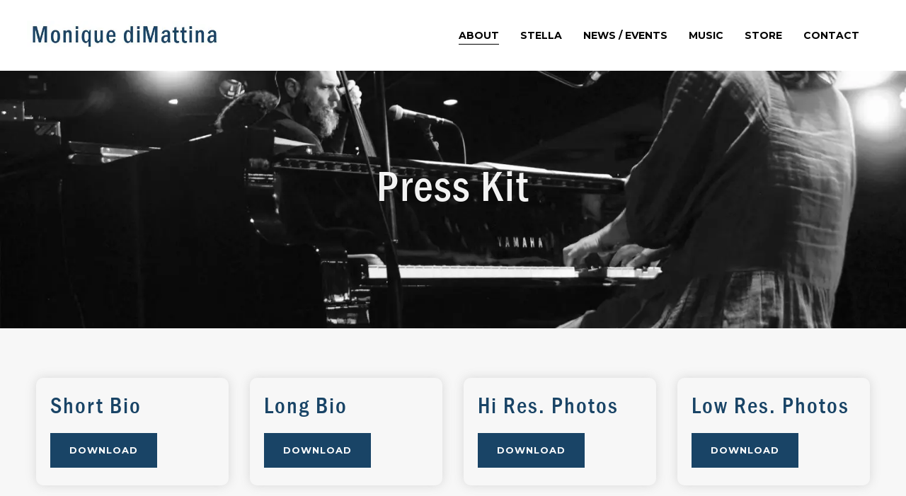

--- FILE ---
content_type: text/html; charset=UTF-8
request_url: https://moniquedimattina.com/press-kit/
body_size: 22761
content:
<!DOCTYPE html>
<html lang="en-US" itemscope itemtype="http://schema.org/WebPage">
<head>
	<meta charset="UTF-8">
	<meta name="viewport" content="width=device-width, initial-scale=1, shrink-to-fit=no">
	<link rel="profile" href="https://gmpg.org/xfn/11">
	<title>Press Kit &#8211; Monique diMattina</title>
<meta name='robots' content='max-image-preview:large' />
<link rel='dns-prefetch' href='//fonts.googleapis.com' />
<link href='https://fonts.gstatic.com' crossorigin rel='preconnect' />
<link rel="alternate" type="application/rss+xml" title="Monique diMattina &raquo; Feed" href="https://moniquedimattina.com/feed/" />
<link rel="alternate" type="application/rss+xml" title="Monique diMattina &raquo; Comments Feed" href="https://moniquedimattina.com/comments/feed/" />
<script type="text/javascript">
/* <![CDATA[ */
window._wpemojiSettings = {"baseUrl":"https:\/\/s.w.org\/images\/core\/emoji\/14.0.0\/72x72\/","ext":".png","svgUrl":"https:\/\/s.w.org\/images\/core\/emoji\/14.0.0\/svg\/","svgExt":".svg","source":{"concatemoji":"https:\/\/moniquedimattina.com\/wp-includes\/js\/wp-emoji-release.min.js?ver=6.4.7"}};
/*! This file is auto-generated */
!function(i,n){var o,s,e;function c(e){try{var t={supportTests:e,timestamp:(new Date).valueOf()};sessionStorage.setItem(o,JSON.stringify(t))}catch(e){}}function p(e,t,n){e.clearRect(0,0,e.canvas.width,e.canvas.height),e.fillText(t,0,0);var t=new Uint32Array(e.getImageData(0,0,e.canvas.width,e.canvas.height).data),r=(e.clearRect(0,0,e.canvas.width,e.canvas.height),e.fillText(n,0,0),new Uint32Array(e.getImageData(0,0,e.canvas.width,e.canvas.height).data));return t.every(function(e,t){return e===r[t]})}function u(e,t,n){switch(t){case"flag":return n(e,"\ud83c\udff3\ufe0f\u200d\u26a7\ufe0f","\ud83c\udff3\ufe0f\u200b\u26a7\ufe0f")?!1:!n(e,"\ud83c\uddfa\ud83c\uddf3","\ud83c\uddfa\u200b\ud83c\uddf3")&&!n(e,"\ud83c\udff4\udb40\udc67\udb40\udc62\udb40\udc65\udb40\udc6e\udb40\udc67\udb40\udc7f","\ud83c\udff4\u200b\udb40\udc67\u200b\udb40\udc62\u200b\udb40\udc65\u200b\udb40\udc6e\u200b\udb40\udc67\u200b\udb40\udc7f");case"emoji":return!n(e,"\ud83e\udef1\ud83c\udffb\u200d\ud83e\udef2\ud83c\udfff","\ud83e\udef1\ud83c\udffb\u200b\ud83e\udef2\ud83c\udfff")}return!1}function f(e,t,n){var r="undefined"!=typeof WorkerGlobalScope&&self instanceof WorkerGlobalScope?new OffscreenCanvas(300,150):i.createElement("canvas"),a=r.getContext("2d",{willReadFrequently:!0}),o=(a.textBaseline="top",a.font="600 32px Arial",{});return e.forEach(function(e){o[e]=t(a,e,n)}),o}function t(e){var t=i.createElement("script");t.src=e,t.defer=!0,i.head.appendChild(t)}"undefined"!=typeof Promise&&(o="wpEmojiSettingsSupports",s=["flag","emoji"],n.supports={everything:!0,everythingExceptFlag:!0},e=new Promise(function(e){i.addEventListener("DOMContentLoaded",e,{once:!0})}),new Promise(function(t){var n=function(){try{var e=JSON.parse(sessionStorage.getItem(o));if("object"==typeof e&&"number"==typeof e.timestamp&&(new Date).valueOf()<e.timestamp+604800&&"object"==typeof e.supportTests)return e.supportTests}catch(e){}return null}();if(!n){if("undefined"!=typeof Worker&&"undefined"!=typeof OffscreenCanvas&&"undefined"!=typeof URL&&URL.createObjectURL&&"undefined"!=typeof Blob)try{var e="postMessage("+f.toString()+"("+[JSON.stringify(s),u.toString(),p.toString()].join(",")+"));",r=new Blob([e],{type:"text/javascript"}),a=new Worker(URL.createObjectURL(r),{name:"wpTestEmojiSupports"});return void(a.onmessage=function(e){c(n=e.data),a.terminate(),t(n)})}catch(e){}c(n=f(s,u,p))}t(n)}).then(function(e){for(var t in e)n.supports[t]=e[t],n.supports.everything=n.supports.everything&&n.supports[t],"flag"!==t&&(n.supports.everythingExceptFlag=n.supports.everythingExceptFlag&&n.supports[t]);n.supports.everythingExceptFlag=n.supports.everythingExceptFlag&&!n.supports.flag,n.DOMReady=!1,n.readyCallback=function(){n.DOMReady=!0}}).then(function(){return e}).then(function(){var e;n.supports.everything||(n.readyCallback(),(e=n.source||{}).concatemoji?t(e.concatemoji):e.wpemoji&&e.twemoji&&(t(e.twemoji),t(e.wpemoji)))}))}((window,document),window._wpemojiSettings);
/* ]]> */
</script>
<link rel='stylesheet' id='vc_font_awesome_5_shims-css' href='https://moniquedimattina.com/wp-content/plugins/js_composer/assets/lib/bower/font-awesome/css/v4-shims.min.css?ver=6.5.0' type='text/css' media='all' />
<link rel='stylesheet' id='vc_font_awesome_5-css' href='https://moniquedimattina.com/wp-content/plugins/js_composer/assets/lib/bower/font-awesome/css/all.min.css?ver=6.5.0' type='text/css' media='all' />
<style id='wp-emoji-styles-inline-css' type='text/css'>

	img.wp-smiley, img.emoji {
		display: inline !important;
		border: none !important;
		box-shadow: none !important;
		height: 1em !important;
		width: 1em !important;
		margin: 0 0.07em !important;
		vertical-align: -0.1em !important;
		background: none !important;
		padding: 0 !important;
	}
</style>
<link rel='stylesheet' id='wp-block-library-css' href='https://moniquedimattina.com/wp-includes/css/dist/block-library/style.min.css?ver=6.4.7' type='text/css' media='all' />
<style id='classic-theme-styles-inline-css' type='text/css'>
/*! This file is auto-generated */
.wp-block-button__link{color:#fff;background-color:#32373c;border-radius:9999px;box-shadow:none;text-decoration:none;padding:calc(.667em + 2px) calc(1.333em + 2px);font-size:1.125em}.wp-block-file__button{background:#32373c;color:#fff;text-decoration:none}
</style>
<style id='global-styles-inline-css' type='text/css'>
body{--wp--preset--color--black: #000000;--wp--preset--color--cyan-bluish-gray: #abb8c3;--wp--preset--color--white: #ffffff;--wp--preset--color--pale-pink: #f78da7;--wp--preset--color--vivid-red: #cf2e2e;--wp--preset--color--luminous-vivid-orange: #ff6900;--wp--preset--color--luminous-vivid-amber: #fcb900;--wp--preset--color--light-green-cyan: #7bdcb5;--wp--preset--color--vivid-green-cyan: #00d084;--wp--preset--color--pale-cyan-blue: #8ed1fc;--wp--preset--color--vivid-cyan-blue: #0693e3;--wp--preset--color--vivid-purple: #9b51e0;--wp--preset--gradient--vivid-cyan-blue-to-vivid-purple: linear-gradient(135deg,rgba(6,147,227,1) 0%,rgb(155,81,224) 100%);--wp--preset--gradient--light-green-cyan-to-vivid-green-cyan: linear-gradient(135deg,rgb(122,220,180) 0%,rgb(0,208,130) 100%);--wp--preset--gradient--luminous-vivid-amber-to-luminous-vivid-orange: linear-gradient(135deg,rgba(252,185,0,1) 0%,rgba(255,105,0,1) 100%);--wp--preset--gradient--luminous-vivid-orange-to-vivid-red: linear-gradient(135deg,rgba(255,105,0,1) 0%,rgb(207,46,46) 100%);--wp--preset--gradient--very-light-gray-to-cyan-bluish-gray: linear-gradient(135deg,rgb(238,238,238) 0%,rgb(169,184,195) 100%);--wp--preset--gradient--cool-to-warm-spectrum: linear-gradient(135deg,rgb(74,234,220) 0%,rgb(151,120,209) 20%,rgb(207,42,186) 40%,rgb(238,44,130) 60%,rgb(251,105,98) 80%,rgb(254,248,76) 100%);--wp--preset--gradient--blush-light-purple: linear-gradient(135deg,rgb(255,206,236) 0%,rgb(152,150,240) 100%);--wp--preset--gradient--blush-bordeaux: linear-gradient(135deg,rgb(254,205,165) 0%,rgb(254,45,45) 50%,rgb(107,0,62) 100%);--wp--preset--gradient--luminous-dusk: linear-gradient(135deg,rgb(255,203,112) 0%,rgb(199,81,192) 50%,rgb(65,88,208) 100%);--wp--preset--gradient--pale-ocean: linear-gradient(135deg,rgb(255,245,203) 0%,rgb(182,227,212) 50%,rgb(51,167,181) 100%);--wp--preset--gradient--electric-grass: linear-gradient(135deg,rgb(202,248,128) 0%,rgb(113,206,126) 100%);--wp--preset--gradient--midnight: linear-gradient(135deg,rgb(2,3,129) 0%,rgb(40,116,252) 100%);--wp--preset--font-size--small: 13px;--wp--preset--font-size--medium: 20px;--wp--preset--font-size--large: 36px;--wp--preset--font-size--x-large: 42px;--wp--preset--spacing--20: 0.44rem;--wp--preset--spacing--30: 0.67rem;--wp--preset--spacing--40: 1rem;--wp--preset--spacing--50: 1.5rem;--wp--preset--spacing--60: 2.25rem;--wp--preset--spacing--70: 3.38rem;--wp--preset--spacing--80: 5.06rem;--wp--preset--shadow--natural: 6px 6px 9px rgba(0, 0, 0, 0.2);--wp--preset--shadow--deep: 12px 12px 50px rgba(0, 0, 0, 0.4);--wp--preset--shadow--sharp: 6px 6px 0px rgba(0, 0, 0, 0.2);--wp--preset--shadow--outlined: 6px 6px 0px -3px rgba(255, 255, 255, 1), 6px 6px rgba(0, 0, 0, 1);--wp--preset--shadow--crisp: 6px 6px 0px rgba(0, 0, 0, 1);}:where(.is-layout-flex){gap: 0.5em;}:where(.is-layout-grid){gap: 0.5em;}body .is-layout-flow > .alignleft{float: left;margin-inline-start: 0;margin-inline-end: 2em;}body .is-layout-flow > .alignright{float: right;margin-inline-start: 2em;margin-inline-end: 0;}body .is-layout-flow > .aligncenter{margin-left: auto !important;margin-right: auto !important;}body .is-layout-constrained > .alignleft{float: left;margin-inline-start: 0;margin-inline-end: 2em;}body .is-layout-constrained > .alignright{float: right;margin-inline-start: 2em;margin-inline-end: 0;}body .is-layout-constrained > .aligncenter{margin-left: auto !important;margin-right: auto !important;}body .is-layout-constrained > :where(:not(.alignleft):not(.alignright):not(.alignfull)){max-width: var(--wp--style--global--content-size);margin-left: auto !important;margin-right: auto !important;}body .is-layout-constrained > .alignwide{max-width: var(--wp--style--global--wide-size);}body .is-layout-flex{display: flex;}body .is-layout-flex{flex-wrap: wrap;align-items: center;}body .is-layout-flex > *{margin: 0;}body .is-layout-grid{display: grid;}body .is-layout-grid > *{margin: 0;}:where(.wp-block-columns.is-layout-flex){gap: 2em;}:where(.wp-block-columns.is-layout-grid){gap: 2em;}:where(.wp-block-post-template.is-layout-flex){gap: 1.25em;}:where(.wp-block-post-template.is-layout-grid){gap: 1.25em;}.has-black-color{color: var(--wp--preset--color--black) !important;}.has-cyan-bluish-gray-color{color: var(--wp--preset--color--cyan-bluish-gray) !important;}.has-white-color{color: var(--wp--preset--color--white) !important;}.has-pale-pink-color{color: var(--wp--preset--color--pale-pink) !important;}.has-vivid-red-color{color: var(--wp--preset--color--vivid-red) !important;}.has-luminous-vivid-orange-color{color: var(--wp--preset--color--luminous-vivid-orange) !important;}.has-luminous-vivid-amber-color{color: var(--wp--preset--color--luminous-vivid-amber) !important;}.has-light-green-cyan-color{color: var(--wp--preset--color--light-green-cyan) !important;}.has-vivid-green-cyan-color{color: var(--wp--preset--color--vivid-green-cyan) !important;}.has-pale-cyan-blue-color{color: var(--wp--preset--color--pale-cyan-blue) !important;}.has-vivid-cyan-blue-color{color: var(--wp--preset--color--vivid-cyan-blue) !important;}.has-vivid-purple-color{color: var(--wp--preset--color--vivid-purple) !important;}.has-black-background-color{background-color: var(--wp--preset--color--black) !important;}.has-cyan-bluish-gray-background-color{background-color: var(--wp--preset--color--cyan-bluish-gray) !important;}.has-white-background-color{background-color: var(--wp--preset--color--white) !important;}.has-pale-pink-background-color{background-color: var(--wp--preset--color--pale-pink) !important;}.has-vivid-red-background-color{background-color: var(--wp--preset--color--vivid-red) !important;}.has-luminous-vivid-orange-background-color{background-color: var(--wp--preset--color--luminous-vivid-orange) !important;}.has-luminous-vivid-amber-background-color{background-color: var(--wp--preset--color--luminous-vivid-amber) !important;}.has-light-green-cyan-background-color{background-color: var(--wp--preset--color--light-green-cyan) !important;}.has-vivid-green-cyan-background-color{background-color: var(--wp--preset--color--vivid-green-cyan) !important;}.has-pale-cyan-blue-background-color{background-color: var(--wp--preset--color--pale-cyan-blue) !important;}.has-vivid-cyan-blue-background-color{background-color: var(--wp--preset--color--vivid-cyan-blue) !important;}.has-vivid-purple-background-color{background-color: var(--wp--preset--color--vivid-purple) !important;}.has-black-border-color{border-color: var(--wp--preset--color--black) !important;}.has-cyan-bluish-gray-border-color{border-color: var(--wp--preset--color--cyan-bluish-gray) !important;}.has-white-border-color{border-color: var(--wp--preset--color--white) !important;}.has-pale-pink-border-color{border-color: var(--wp--preset--color--pale-pink) !important;}.has-vivid-red-border-color{border-color: var(--wp--preset--color--vivid-red) !important;}.has-luminous-vivid-orange-border-color{border-color: var(--wp--preset--color--luminous-vivid-orange) !important;}.has-luminous-vivid-amber-border-color{border-color: var(--wp--preset--color--luminous-vivid-amber) !important;}.has-light-green-cyan-border-color{border-color: var(--wp--preset--color--light-green-cyan) !important;}.has-vivid-green-cyan-border-color{border-color: var(--wp--preset--color--vivid-green-cyan) !important;}.has-pale-cyan-blue-border-color{border-color: var(--wp--preset--color--pale-cyan-blue) !important;}.has-vivid-cyan-blue-border-color{border-color: var(--wp--preset--color--vivid-cyan-blue) !important;}.has-vivid-purple-border-color{border-color: var(--wp--preset--color--vivid-purple) !important;}.has-vivid-cyan-blue-to-vivid-purple-gradient-background{background: var(--wp--preset--gradient--vivid-cyan-blue-to-vivid-purple) !important;}.has-light-green-cyan-to-vivid-green-cyan-gradient-background{background: var(--wp--preset--gradient--light-green-cyan-to-vivid-green-cyan) !important;}.has-luminous-vivid-amber-to-luminous-vivid-orange-gradient-background{background: var(--wp--preset--gradient--luminous-vivid-amber-to-luminous-vivid-orange) !important;}.has-luminous-vivid-orange-to-vivid-red-gradient-background{background: var(--wp--preset--gradient--luminous-vivid-orange-to-vivid-red) !important;}.has-very-light-gray-to-cyan-bluish-gray-gradient-background{background: var(--wp--preset--gradient--very-light-gray-to-cyan-bluish-gray) !important;}.has-cool-to-warm-spectrum-gradient-background{background: var(--wp--preset--gradient--cool-to-warm-spectrum) !important;}.has-blush-light-purple-gradient-background{background: var(--wp--preset--gradient--blush-light-purple) !important;}.has-blush-bordeaux-gradient-background{background: var(--wp--preset--gradient--blush-bordeaux) !important;}.has-luminous-dusk-gradient-background{background: var(--wp--preset--gradient--luminous-dusk) !important;}.has-pale-ocean-gradient-background{background: var(--wp--preset--gradient--pale-ocean) !important;}.has-electric-grass-gradient-background{background: var(--wp--preset--gradient--electric-grass) !important;}.has-midnight-gradient-background{background: var(--wp--preset--gradient--midnight) !important;}.has-small-font-size{font-size: var(--wp--preset--font-size--small) !important;}.has-medium-font-size{font-size: var(--wp--preset--font-size--medium) !important;}.has-large-font-size{font-size: var(--wp--preset--font-size--large) !important;}.has-x-large-font-size{font-size: var(--wp--preset--font-size--x-large) !important;}
.wp-block-navigation a:where(:not(.wp-element-button)){color: inherit;}
:where(.wp-block-post-template.is-layout-flex){gap: 1.25em;}:where(.wp-block-post-template.is-layout-grid){gap: 1.25em;}
:where(.wp-block-columns.is-layout-flex){gap: 2em;}:where(.wp-block-columns.is-layout-grid){gap: 2em;}
.wp-block-pullquote{font-size: 1.5em;line-height: 1.6;}
</style>
<link rel='stylesheet' id='contact-form-7-css' href='https://moniquedimattina.com/wp-content/plugins/contact-form-7/includes/css/styles.css?ver=5.5.6' type='text/css' media='all' />
<link rel='stylesheet' id='rs-plugin-settings-css' href='https://moniquedimattina.com/wp-content/plugins/revslider/public/assets/css/rs6.css?ver=6.3.9' type='text/css' media='all' />
<style id='rs-plugin-settings-inline-css' type='text/css'>
#rs-demo-id {}
</style>
<link rel='stylesheet' id='wolf-custom-post-meta-css' href='https://moniquedimattina.com/wp-content/plugins/wolf-custom-post-meta/assets/css/wcpm.min.css?ver=1.0.2' type='text/css' media='all' />
<link rel='stylesheet' id='swipebox-css' href='https://moniquedimattina.com/wp-content/plugins/wolf-visual-composer/assets/css/lib/swipebox.min.css?ver=1.3.0' type='text/css' media='all' />
<link rel='stylesheet' id='flexslider-css' href='https://moniquedimattina.com/wp-content/plugins/js_composer/assets/lib/bower/flexslider/flexslider.min.css?ver=6.5.0' type='text/css' media='all' />
<link rel='stylesheet' id='flickity-css' href='https://moniquedimattina.com/wp-content/plugins/wolf-visual-composer/assets/css/lib/flickity.min.css?ver=2.2.1' type='text/css' media='all' />
<link rel='stylesheet' id='lity-css' href='https://moniquedimattina.com/wp-content/plugins/wolf-visual-composer/assets/css/lib/lity.min.css?ver=2.2.2' type='text/css' media='all' />
<link rel='stylesheet' id='font-awesome-css' href='https://moniquedimattina.com/wp-content/plugins/wolf-visual-composer/assets/css/lib/fontawesome/fontawesome.css?ver=4.7.0' type='text/css' media='all' />
<link rel='stylesheet' id='wvc-styles-css' href='https://moniquedimattina.com/wp-content/plugins/wolf-visual-composer/assets/css/wvc.min.css?ver=3.6.4' type='text/css' media='all' />
<style id='wvc-styles-inline-css' type='text/css'>
 .wvc-background-color-black{ background-color:#000000; } .wvc-border-color-black{ border-color:#000000; } .wvc-button-background-color-black{ background-color:#000000; color:#000000; border-color:#000000; } .wvc-button-background-color-black .wvc-button-background-fill{ box-shadow:0 0 0 0 #000000; background-color:#000000; } .wvc-icon-color-black{ color:#000000; } .wvc-svg-icon-color-black svg *{ stroke:#000000!important; } .wvc-icon-background-color-black{ box-shadow:0 0 0 0 #000000; background-color:#000000; color:#000000; border-color:#000000; } .wvc-icon-background-color-black .wvc-icon-background-fill{ box-shadow:0 0 0 0 #000000; background-color:#000000; } .wvc-text-color-black{ color:#000000!important; } .wvc-background-color-lightergrey{ background-color:#f7f7f7; } .wvc-border-color-lightergrey{ border-color:#f7f7f7; } .wvc-button-background-color-lightergrey{ background-color:#f7f7f7; color:#f7f7f7; border-color:#f7f7f7; } .wvc-button-background-color-lightergrey .wvc-button-background-fill{ box-shadow:0 0 0 0 #f7f7f7; background-color:#f7f7f7; } .wvc-icon-color-lightergrey{ color:#f7f7f7; } .wvc-svg-icon-color-lightergrey svg *{ stroke:#f7f7f7!important; } .wvc-icon-background-color-lightergrey{ box-shadow:0 0 0 0 #f7f7f7; background-color:#f7f7f7; color:#f7f7f7; border-color:#f7f7f7; } .wvc-icon-background-color-lightergrey .wvc-icon-background-fill{ box-shadow:0 0 0 0 #f7f7f7; background-color:#f7f7f7; } .wvc-text-color-lightergrey{ color:#f7f7f7!important; } .wvc-background-color-darkgrey{ background-color:#444444; } .wvc-border-color-darkgrey{ border-color:#444444; } .wvc-button-background-color-darkgrey{ background-color:#444444; color:#444444; border-color:#444444; } .wvc-button-background-color-darkgrey .wvc-button-background-fill{ box-shadow:0 0 0 0 #444444; background-color:#444444; } .wvc-icon-color-darkgrey{ color:#444444; } .wvc-svg-icon-color-darkgrey svg *{ stroke:#444444!important; } .wvc-icon-background-color-darkgrey{ box-shadow:0 0 0 0 #444444; background-color:#444444; color:#444444; border-color:#444444; } .wvc-icon-background-color-darkgrey .wvc-icon-background-fill{ box-shadow:0 0 0 0 #444444; background-color:#444444; } .wvc-text-color-darkgrey{ color:#444444!important; } .wvc-background-color-white{ background-color:#ffffff; } .wvc-border-color-white{ border-color:#ffffff; } .wvc-button-background-color-white{ background-color:#ffffff; color:#ffffff; border-color:#ffffff; } .wvc-button-background-color-white .wvc-button-background-fill{ box-shadow:0 0 0 0 #ffffff; background-color:#ffffff; } .wvc-icon-color-white{ color:#ffffff; } .wvc-svg-icon-color-white svg *{ stroke:#ffffff!important; } .wvc-icon-background-color-white{ box-shadow:0 0 0 0 #ffffff; background-color:#ffffff; color:#ffffff; border-color:#ffffff; } .wvc-icon-background-color-white .wvc-icon-background-fill{ box-shadow:0 0 0 0 #ffffff; background-color:#ffffff; } .wvc-text-color-white{ color:#ffffff!important; } .wvc-background-color-orange{ background-color:#F7BE68; } .wvc-border-color-orange{ border-color:#F7BE68; } .wvc-button-background-color-orange{ background-color:#F7BE68; color:#F7BE68; border-color:#F7BE68; } .wvc-button-background-color-orange .wvc-button-background-fill{ box-shadow:0 0 0 0 #F7BE68; background-color:#F7BE68; } .wvc-icon-color-orange{ color:#F7BE68; } .wvc-svg-icon-color-orange svg *{ stroke:#F7BE68!important; } .wvc-icon-background-color-orange{ box-shadow:0 0 0 0 #F7BE68; background-color:#F7BE68; color:#F7BE68; border-color:#F7BE68; } .wvc-icon-background-color-orange .wvc-icon-background-fill{ box-shadow:0 0 0 0 #F7BE68; background-color:#F7BE68; } .wvc-text-color-orange{ color:#F7BE68!important; } .wvc-background-color-green{ background-color:#6DAB3C; } .wvc-border-color-green{ border-color:#6DAB3C; } .wvc-button-background-color-green{ background-color:#6DAB3C; color:#6DAB3C; border-color:#6DAB3C; } .wvc-button-background-color-green .wvc-button-background-fill{ box-shadow:0 0 0 0 #6DAB3C; background-color:#6DAB3C; } .wvc-icon-color-green{ color:#6DAB3C; } .wvc-svg-icon-color-green svg *{ stroke:#6DAB3C!important; } .wvc-icon-background-color-green{ box-shadow:0 0 0 0 #6DAB3C; background-color:#6DAB3C; color:#6DAB3C; border-color:#6DAB3C; } .wvc-icon-background-color-green .wvc-icon-background-fill{ box-shadow:0 0 0 0 #6DAB3C; background-color:#6DAB3C; } .wvc-text-color-green{ color:#6DAB3C!important; } .wvc-background-color-turquoise{ background-color:#49afcd; } .wvc-border-color-turquoise{ border-color:#49afcd; } .wvc-button-background-color-turquoise{ background-color:#49afcd; color:#49afcd; border-color:#49afcd; } .wvc-button-background-color-turquoise .wvc-button-background-fill{ box-shadow:0 0 0 0 #49afcd; background-color:#49afcd; } .wvc-icon-color-turquoise{ color:#49afcd; } .wvc-svg-icon-color-turquoise svg *{ stroke:#49afcd!important; } .wvc-icon-background-color-turquoise{ box-shadow:0 0 0 0 #49afcd; background-color:#49afcd; color:#49afcd; border-color:#49afcd; } .wvc-icon-background-color-turquoise .wvc-icon-background-fill{ box-shadow:0 0 0 0 #49afcd; background-color:#49afcd; } .wvc-text-color-turquoise{ color:#49afcd!important; } .wvc-background-color-violet{ background-color:#8D6DC4; } .wvc-border-color-violet{ border-color:#8D6DC4; } .wvc-button-background-color-violet{ background-color:#8D6DC4; color:#8D6DC4; border-color:#8D6DC4; } .wvc-button-background-color-violet .wvc-button-background-fill{ box-shadow:0 0 0 0 #8D6DC4; background-color:#8D6DC4; } .wvc-icon-color-violet{ color:#8D6DC4; } .wvc-svg-icon-color-violet svg *{ stroke:#8D6DC4!important; } .wvc-icon-background-color-violet{ box-shadow:0 0 0 0 #8D6DC4; background-color:#8D6DC4; color:#8D6DC4; border-color:#8D6DC4; } .wvc-icon-background-color-violet .wvc-icon-background-fill{ box-shadow:0 0 0 0 #8D6DC4; background-color:#8D6DC4; } .wvc-text-color-violet{ color:#8D6DC4!important; } .wvc-background-color-pink{ background-color:#FE6C61; } .wvc-border-color-pink{ border-color:#FE6C61; } .wvc-button-background-color-pink{ background-color:#FE6C61; color:#FE6C61; border-color:#FE6C61; } .wvc-button-background-color-pink .wvc-button-background-fill{ box-shadow:0 0 0 0 #FE6C61; background-color:#FE6C61; } .wvc-icon-color-pink{ color:#FE6C61; } .wvc-svg-icon-color-pink svg *{ stroke:#FE6C61!important; } .wvc-icon-background-color-pink{ box-shadow:0 0 0 0 #FE6C61; background-color:#FE6C61; color:#FE6C61; border-color:#FE6C61; } .wvc-icon-background-color-pink .wvc-icon-background-fill{ box-shadow:0 0 0 0 #FE6C61; background-color:#FE6C61; } .wvc-text-color-pink{ color:#FE6C61!important; } .wvc-background-color-greyblue{ background-color:#49535a; } .wvc-border-color-greyblue{ border-color:#49535a; } .wvc-button-background-color-greyblue{ background-color:#49535a; color:#49535a; border-color:#49535a; } .wvc-button-background-color-greyblue .wvc-button-background-fill{ box-shadow:0 0 0 0 #49535a; background-color:#49535a; } .wvc-icon-color-greyblue{ color:#49535a; } .wvc-svg-icon-color-greyblue svg *{ stroke:#49535a!important; } .wvc-icon-background-color-greyblue{ box-shadow:0 0 0 0 #49535a; background-color:#49535a; color:#49535a; border-color:#49535a; } .wvc-icon-background-color-greyblue .wvc-icon-background-fill{ box-shadow:0 0 0 0 #49535a; background-color:#49535a; } .wvc-text-color-greyblue{ color:#49535a!important; } .wvc-background-color-red{ background-color:#da4f49; } .wvc-border-color-red{ border-color:#da4f49; } .wvc-button-background-color-red{ background-color:#da4f49; color:#da4f49; border-color:#da4f49; } .wvc-button-background-color-red .wvc-button-background-fill{ box-shadow:0 0 0 0 #da4f49; background-color:#da4f49; } .wvc-icon-color-red{ color:#da4f49; } .wvc-svg-icon-color-red svg *{ stroke:#da4f49!important; } .wvc-icon-background-color-red{ box-shadow:0 0 0 0 #da4f49; background-color:#da4f49; color:#da4f49; border-color:#da4f49; } .wvc-icon-background-color-red .wvc-icon-background-fill{ box-shadow:0 0 0 0 #da4f49; background-color:#da4f49; } .wvc-text-color-red{ color:#da4f49!important; } .wvc-background-color-yellow{ background-color:#e6ae48; } .wvc-border-color-yellow{ border-color:#e6ae48; } .wvc-button-background-color-yellow{ background-color:#e6ae48; color:#e6ae48; border-color:#e6ae48; } .wvc-button-background-color-yellow .wvc-button-background-fill{ box-shadow:0 0 0 0 #e6ae48; background-color:#e6ae48; } .wvc-icon-color-yellow{ color:#e6ae48; } .wvc-svg-icon-color-yellow svg *{ stroke:#e6ae48!important; } .wvc-icon-background-color-yellow{ box-shadow:0 0 0 0 #e6ae48; background-color:#e6ae48; color:#e6ae48; border-color:#e6ae48; } .wvc-icon-background-color-yellow .wvc-icon-background-fill{ box-shadow:0 0 0 0 #e6ae48; background-color:#e6ae48; } .wvc-text-color-yellow{ color:#e6ae48!important; } .wvc-background-color-blue{ background-color:#75D69C; } .wvc-border-color-blue{ border-color:#75D69C; } .wvc-button-background-color-blue{ background-color:#75D69C; color:#75D69C; border-color:#75D69C; } .wvc-button-background-color-blue .wvc-button-background-fill{ box-shadow:0 0 0 0 #75D69C; background-color:#75D69C; } .wvc-icon-color-blue{ color:#75D69C; } .wvc-svg-icon-color-blue svg *{ stroke:#75D69C!important; } .wvc-icon-background-color-blue{ box-shadow:0 0 0 0 #75D69C; background-color:#75D69C; color:#75D69C; border-color:#75D69C; } .wvc-icon-background-color-blue .wvc-icon-background-fill{ box-shadow:0 0 0 0 #75D69C; background-color:#75D69C; } .wvc-text-color-blue{ color:#75D69C!important; } .wvc-background-color-peacoc{ background-color:#4CADC9; } .wvc-border-color-peacoc{ border-color:#4CADC9; } .wvc-button-background-color-peacoc{ background-color:#4CADC9; color:#4CADC9; border-color:#4CADC9; } .wvc-button-background-color-peacoc .wvc-button-background-fill{ box-shadow:0 0 0 0 #4CADC9; background-color:#4CADC9; } .wvc-icon-color-peacoc{ color:#4CADC9; } .wvc-svg-icon-color-peacoc svg *{ stroke:#4CADC9!important; } .wvc-icon-background-color-peacoc{ box-shadow:0 0 0 0 #4CADC9; background-color:#4CADC9; color:#4CADC9; border-color:#4CADC9; } .wvc-icon-background-color-peacoc .wvc-icon-background-fill{ box-shadow:0 0 0 0 #4CADC9; background-color:#4CADC9; } .wvc-text-color-peacoc{ color:#4CADC9!important; } .wvc-background-color-chino{ background-color:#CEC2AB; } .wvc-border-color-chino{ border-color:#CEC2AB; } .wvc-button-background-color-chino{ background-color:#CEC2AB; color:#CEC2AB; border-color:#CEC2AB; } .wvc-button-background-color-chino .wvc-button-background-fill{ box-shadow:0 0 0 0 #CEC2AB; background-color:#CEC2AB; } .wvc-icon-color-chino{ color:#CEC2AB; } .wvc-svg-icon-color-chino svg *{ stroke:#CEC2AB!important; } .wvc-icon-background-color-chino{ box-shadow:0 0 0 0 #CEC2AB; background-color:#CEC2AB; color:#CEC2AB; border-color:#CEC2AB; } .wvc-icon-background-color-chino .wvc-icon-background-fill{ box-shadow:0 0 0 0 #CEC2AB; background-color:#CEC2AB; } .wvc-text-color-chino{ color:#CEC2AB!important; } .wvc-background-color-mulled-wine{ background-color:#50485B; } .wvc-border-color-mulled-wine{ border-color:#50485B; } .wvc-button-background-color-mulled-wine{ background-color:#50485B; color:#50485B; border-color:#50485B; } .wvc-button-background-color-mulled-wine .wvc-button-background-fill{ box-shadow:0 0 0 0 #50485B; background-color:#50485B; } .wvc-icon-color-mulled-wine{ color:#50485B; } .wvc-svg-icon-color-mulled-wine svg *{ stroke:#50485B!important; } .wvc-icon-background-color-mulled-wine{ box-shadow:0 0 0 0 #50485B; background-color:#50485B; color:#50485B; border-color:#50485B; } .wvc-icon-background-color-mulled-wine .wvc-icon-background-fill{ box-shadow:0 0 0 0 #50485B; background-color:#50485B; } .wvc-text-color-mulled-wine{ color:#50485B!important; } .wvc-background-color-vista-blue{ background-color:#75D69C; } .wvc-border-color-vista-blue{ border-color:#75D69C; } .wvc-button-background-color-vista-blue{ background-color:#75D69C; color:#75D69C; border-color:#75D69C; } .wvc-button-background-color-vista-blue .wvc-button-background-fill{ box-shadow:0 0 0 0 #75D69C; background-color:#75D69C; } .wvc-icon-color-vista-blue{ color:#75D69C; } .wvc-svg-icon-color-vista-blue svg *{ stroke:#75D69C!important; } .wvc-icon-background-color-vista-blue{ box-shadow:0 0 0 0 #75D69C; background-color:#75D69C; color:#75D69C; border-color:#75D69C; } .wvc-icon-background-color-vista-blue .wvc-icon-background-fill{ box-shadow:0 0 0 0 #75D69C; background-color:#75D69C; } .wvc-text-color-vista-blue{ color:#75D69C!important; } .wvc-background-color-grey{ background-color:#EBEBEB; } .wvc-border-color-grey{ border-color:#EBEBEB; } .wvc-button-background-color-grey{ background-color:#EBEBEB; color:#EBEBEB; border-color:#EBEBEB; } .wvc-button-background-color-grey .wvc-button-background-fill{ box-shadow:0 0 0 0 #EBEBEB; background-color:#EBEBEB; } .wvc-icon-color-grey{ color:#EBEBEB; } .wvc-svg-icon-color-grey svg *{ stroke:#EBEBEB!important; } .wvc-icon-background-color-grey{ box-shadow:0 0 0 0 #EBEBEB; background-color:#EBEBEB; color:#EBEBEB; border-color:#EBEBEB; } .wvc-icon-background-color-grey .wvc-icon-background-fill{ box-shadow:0 0 0 0 #EBEBEB; background-color:#EBEBEB; } .wvc-text-color-grey{ color:#EBEBEB!important; } .wvc-background-color-sky{ background-color:#5AA1E3; } .wvc-border-color-sky{ border-color:#5AA1E3; } .wvc-button-background-color-sky{ background-color:#5AA1E3; color:#5AA1E3; border-color:#5AA1E3; } .wvc-button-background-color-sky .wvc-button-background-fill{ box-shadow:0 0 0 0 #5AA1E3; background-color:#5AA1E3; } .wvc-icon-color-sky{ color:#5AA1E3; } .wvc-svg-icon-color-sky svg *{ stroke:#5AA1E3!important; } .wvc-icon-background-color-sky{ box-shadow:0 0 0 0 #5AA1E3; background-color:#5AA1E3; color:#5AA1E3; border-color:#5AA1E3; } .wvc-icon-background-color-sky .wvc-icon-background-fill{ box-shadow:0 0 0 0 #5AA1E3; background-color:#5AA1E3; } .wvc-text-color-sky{ color:#5AA1E3!important; } .wvc-background-color-juicy-pink{ background-color:#F4524D; } .wvc-border-color-juicy-pink{ border-color:#F4524D; } .wvc-button-background-color-juicy-pink{ background-color:#F4524D; color:#F4524D; border-color:#F4524D; } .wvc-button-background-color-juicy-pink .wvc-button-background-fill{ box-shadow:0 0 0 0 #F4524D; background-color:#F4524D; } .wvc-icon-color-juicy-pink{ color:#F4524D; } .wvc-svg-icon-color-juicy-pink svg *{ stroke:#F4524D!important; } .wvc-icon-background-color-juicy-pink{ box-shadow:0 0 0 0 #F4524D; background-color:#F4524D; color:#F4524D; border-color:#F4524D; } .wvc-icon-background-color-juicy-pink .wvc-icon-background-fill{ box-shadow:0 0 0 0 #F4524D; background-color:#F4524D; } .wvc-text-color-juicy-pink{ color:#F4524D!important; } .wvc-background-color-sandy-brown{ background-color:#F79468; } .wvc-border-color-sandy-brown{ border-color:#F79468; } .wvc-button-background-color-sandy-brown{ background-color:#F79468; color:#F79468; border-color:#F79468; } .wvc-button-background-color-sandy-brown .wvc-button-background-fill{ box-shadow:0 0 0 0 #F79468; background-color:#F79468; } .wvc-icon-color-sandy-brown{ color:#F79468; } .wvc-svg-icon-color-sandy-brown svg *{ stroke:#F79468!important; } .wvc-icon-background-color-sandy-brown{ box-shadow:0 0 0 0 #F79468; background-color:#F79468; color:#F79468; border-color:#F79468; } .wvc-icon-background-color-sandy-brown .wvc-icon-background-fill{ box-shadow:0 0 0 0 #F79468; background-color:#F79468; } .wvc-text-color-sandy-brown{ color:#F79468!important; } .wvc-background-color-purple{ background-color:#B97EBB; } .wvc-border-color-purple{ border-color:#B97EBB; } .wvc-button-background-color-purple{ background-color:#B97EBB; color:#B97EBB; border-color:#B97EBB; } .wvc-button-background-color-purple .wvc-button-background-fill{ box-shadow:0 0 0 0 #B97EBB; background-color:#B97EBB; } .wvc-icon-color-purple{ color:#B97EBB; } .wvc-svg-icon-color-purple svg *{ stroke:#B97EBB!important; } .wvc-icon-background-color-purple{ box-shadow:0 0 0 0 #B97EBB; background-color:#B97EBB; color:#B97EBB; border-color:#B97EBB; } .wvc-icon-background-color-purple .wvc-icon-background-fill{ box-shadow:0 0 0 0 #B97EBB; background-color:#B97EBB; } .wvc-text-color-purple{ color:#B97EBB!important; } .wvc-background-color-accent{ background-color:#194466; } .wvc-border-color-accent{ border-color:#194466; } .wvc-button-background-color-accent{ background-color:#194466; color:#194466; border-color:#194466; } .wvc-button-background-color-accent .wvc-button-background-fill{ box-shadow:0 0 0 0 #194466; background-color:#194466; } .wvc-icon-color-accent{ color:#194466; } .wvc-svg-icon-color-accent svg *{ stroke:#194466!important; } .wvc-icon-background-color-accent{ box-shadow:0 0 0 0 #194466; background-color:#194466; color:#194466; border-color:#194466; } .wvc-icon-background-color-accent .wvc-icon-background-fill{ box-shadow:0 0 0 0 #194466; background-color:#194466; } .wvc-text-color-accent{ color:#194466!important; } 
</style>
<link rel='stylesheet' id='decibel-google-fonts-css' href='https://fonts.googleapis.com/css?family=Lato%3A400%2C700%2C900%7COpen+Sans%3A400%2C700%2C900%7CMontserrat%3A400%2C500%2C600%2C700%2C900%7COswald%7CSpecial+Elite%7CPlayfair+Display%3A400%2C700&#038;ver=3.6.1#038;subset=latin,latin-ext' type='text/css' media='all' />
<link rel='stylesheet' id='socicon-css' href='https://moniquedimattina.com/wp-content/plugins/wolf-visual-composer/assets/css/lib/socicon/socicon.min.css?ver=3.5' type='text/css' media='all' />
<link rel='stylesheet' id='linea-icons-css' href='https://moniquedimattina.com/wp-content/plugins/wolf-visual-composer/assets/css/lib/linea-icons/linea-icons.min.css?ver=1.0.0' type='text/css' media='all' />
<link rel='stylesheet' id='linearicons-css' href='https://moniquedimattina.com/wp-content/plugins/wolf-visual-composer/assets/css/lib/linearicons/linearicons.min.css?ver=1.0.0' type='text/css' media='all' />
<link rel='stylesheet' id='mediaelement-css' href='https://moniquedimattina.com/wp-includes/js/mediaelement/mediaelementplayer-legacy.min.css?ver=4.2.17' type='text/css' media='all' />
<link rel='stylesheet' id='wp-mediaelement-css' href='https://moniquedimattina.com/wp-includes/js/mediaelement/wp-mediaelement.min.css?ver=6.4.7' type='text/css' media='all' />
<link rel='stylesheet' id='dashicons-css' href='https://moniquedimattina.com/wp-includes/css/dashicons.min.css?ver=6.4.7' type='text/css' media='all' />
<link rel='stylesheet' id='normalize-css' href='https://moniquedimattina.com/wp-content/themes/decibel/assets/css/lib/normalize.min.css?ver=3.0.0' type='text/css' media='all' />
<link rel='stylesheet' id='fancybox-css' href='https://moniquedimattina.com/wp-content/themes/decibel/assets/css/lib/jquery.fancybox.min.css?ver=3.5.2' type='text/css' media='all' />
<link rel='stylesheet' id='decibel-style-css' href='https://moniquedimattina.com/wp-content/themes/decibel/assets/css/main.min.css?ver=3.6.1' type='text/css' media='all' />
<style id='decibel-style-inline-css' type='text/css'>
/* Color Scheme */ /* Body Background Color */ body, .frame-border, .site-container{ background-color: #ffffff; } /* Page Background Color */ .site-header, .post-header-container, .content-inner, #logo-bar, .nav-bar, .loading-overlay, .no-hero #hero, .wvc-font-default, .wolf-core-font-default, .wolf-core-font-, #topbar{ background-color: #ffffff; } /* Submenu color */ #site-navigation-primary-desktop .mega-menu-panel, #site-navigation-primary-desktop ul.sub-menu, #mobile-menu-panel, .offcanvas-menu-panel, .lateral-menu-panel, .cart-panel, .wwcs-selector{ background:#333333; } .cart-panel{ background:#333333!important; } .panel-closer-overlay{ //background:#333333; } .overlay-menu-panel{ background:rgba( 51,51,51, 0.95); } /* Sub menu Font Color */ .nav-menu-desktop li ul li:not(.menu-button-primary):not(.menu-button-secondary) .menu-item-text-container, .nav-menu-desktop li ul.sub-menu li:not(.menu-button-primary):not(.menu-button-secondary).menu-item-has-children > a:before, .nav-menu-desktop li ul li.not-linked > a:first-child .menu-item-text-container, .mega-menu-tagline-text, .wwcs-selector, .currency-switcher .woocs-style-1-dropdown .woocs-style-1-dropdown-menu{ color: #ffffff; } .cart-panel, .cart-panel a, .cart-panel strong, .cart-panel b{ color: #ffffff!important; } #close-side-panel-icon{ color: #ffffff!important; } .nav-menu-vertical li a, .nav-menu-mobile li a, .nav-menu-vertical li.menu-item-has-children:before, .nav-menu-vertical li.page_item_has_children:before, .nav-menu-vertical li.active:before, .nav-menu-mobile li.menu-item-has-children:before, .nav-menu-mobile li.page_item_has_children:before, .nav-menu-mobile li.active:before{ color: #ffffff!important; } .lateral-menu-panel .wvc-icon:before, .lateral-menu-panel .wolf-core-icon:before{ color: #ffffff!important; } .nav-menu-desktop li ul.sub-menu li.menu-item-has-children > a:before{ color: #ffffff; } .cart-panel, .cart-panel a, .cart-panel strong, .cart-panel b{ color: #ffffff!important; } /* Accent Color */ .accent{ color:#194466; } .accent-color-is-black .wvc-font-color-light .accent, .accent-color-is-black .wolf-core-font-color-light .accent{ color:white; } .logo-text:after{ color:#194466; } #decibel-loading-point{ color:#194466; } #back-to-top:hover{ background:#194466!important; border-color:#194466!important; } #decibel-cursor-dot{ background-color:#194466; } blockquote:before{ color:#194466!important; } .decibel-heading:after{ color:#194466; } .wvc-single-image-overlay-title span:after, .wolf-core-single-image-overlay-title span:after, .work-meta-value a:hover{ color:#194466; } .nav-menu li.sale .menu-item-text-container:before, .nav-menu-mobile li.sale .menu-item-text-container:before { background:#194466!important; } .widget_price_filter .ui-slider .ui-slider-range, mark, p.demo_store, .woocommerce-store-notice{ background-color:#194466; } .button-secondary{ background-color:#194466; border-color:#194466; } .decibel-button-special-accent, .decibel-button-solid-accent{ border-color:#194466; } .decibel-button-solid-accent, .decibel-button-special-accent{ background-color:#194466; } .decibel-button-outline-accent{ border-color:#194466; } .decibel-button-outline-accent:hover{ background-color:#194466; } .entry-post-standard .entry-title a:hover, .entry-post-standard .entry-meta a:hover, .entry-post-grid .entry-title a:hover, .entry-post-grid .entry-meta a:hover, .entry-post-masonry .entry-title a:hover, .entry-post-masonry .entry-meta a:hover{ color:#194466!important; } .wolf-twitter-widget a.wolf-tweet-link, .wolf-bigtweet-content a, .widget.widget_categories a:hover, .widget.widget_pages a:hover, .widget .tagcloud a:hover, .widget.widget_recent_comments a:hover, .widget.widget_recent_entries a:hover, .widget.widget_archive a:hover, .widget.widget_meta a:hover, .widget.widget_product_categories a:hover, .widget.widget_nav_menu a:hover, a.rsswidget:hover, .wvc-font-dark .wolf-twitter-widget a.wolf-tweet-link:hover, .wvc-font-dark .widget.widget_categories a:hover, .wvc-font-dark .widget.widget_pages a:hover, .wvc-font-dark .widget .tagcloud a:hover, .wvc-font-dark .widget.widget_recent_comments a:hover, .wvc-font-dark .widget.widget_recent_entries a:hover, .wvc-font-dark .widget.widget_archive a:hover, .wvc-font-dark .widget.widget_meta a:hover, .wvc-font-dark .widget.widget_product_categories a:hover, .wvc-font-dark .widget.widget_nav_menu a:hover, .wvc-font-dark a.rsswidget:hover, .wolf-core-font-dark .wolf-twitter-widget a.wolf-tweet-link:hover, .wolf-core-font-dark .widget.widget_categories a:hover, .wolf-core-font-dark .widget.widget_pages a:hover, .wolf-core-font-dark .widget .tagcloud a:hover, .wolf-core-font-dark .widget.widget_recent_comments a:hover, .wolf-core-font-dark .widget.widget_recent_entries a:hover, .wolf-core-font-dark .widget.widget_archive a:hover, .wolf-core-font-dark .widget.widget_meta a:hover, .wolf-core-font-dark .widget.widget_product_categories a:hover, .wolf-core-font-dark .widget.widget_nav_menu a:hover, .wolf-core-font-dark a.rsswidget:hover{ color:#194466!important; } .wolf-tweet-link{ color:#194466!important; } .group_table td a:hover{ color:#194466; } .fancybox-thumbs>ul>li:before{ border-color:#194466; } .wvc-background-color-accent, .wolf-core-background-color-accent{ background-color:#194466; } .accent-color-is-black .wvc-font-color-light .wvc_bar_color_filler, .accent-color-is-black .wolf-core-font-color-light .wolf-core_bar_color_filler{ background-color:white!important; } .wvc-accordion-tab.ui-state-active a:after, .wvc-testimonial-avatar:after, .wolf-core-accordion-tab.ui-state-active a:after, .wolf-core-testimonial-avatar:after{ color:#194466; } .wvc-tabs-menu li.ui-tabs-active a, .wolf-core-tabs-menu li.ui-tabs-active a{ color:#194466!important; } .wvc-highlight-accent, .wolf-core-highlight-accent{ background-color:#194466; color:#fff; } .wvc-icon-background-color-accent, .wolf-core-icon-background-color-accent{ box-shadow:0 0 0 0 #194466; background-color:#194466; color:#194466; border-color:#194466; } .wvc-icon-background-color-accent .wvc-icon-background-fill, .wolf-core-icon-background-color-accent .wolf-core-icon-background-fill{ box-shadow:0 0 0 0 #194466; background-color:#194466; } .wvc-button-background-color-accent, .wolf-core-button-background-color-accent{ background-color:#194466; color:#194466; border-color:#194466; } .wvc-button-background-color-accent .wvc-button-background-fill, .wolf-core-button-background-color-accent .wolf-core-button-background-fill{ box-shadow:0 0 0 0 #194466; background-color:#194466; } .wvc-svg-icon-color-accent svg * , .wolf-core-svg-icon-color-accent svg * { stroke:#194466!important; } .wvc-one-page-nav-bullet-tip, .wolf-core-one-page-nav-bullet-tip{ background-color: #194466; } .wvc-one-page-nav-bullet-tip:before, .wolf-core-one-page-nav-bullet-tip:before{ border-color: transparent transparent transparent #194466; } .accent, .comment-reply-link, .bypostauthor .avatar{ color:#194466; } .wvc-button-color-button-accent, .wolf-core-button-color-button-accent, .more-link, .buton-accent{ background-color: #194466; border-color: #194466; } .wvc-ils-item-title:before, .wolf-core-ils-item-title:before { background-color: #194466!important; } .wvc-io-active .wvc-io-item-title:after, .wvc-interactive-overlay-item a:hover .wvc-io-item-title:after, .wolf-core-io-active .wolf-core-io-item-title:after, .wolf-core-interactive-overlay-item a:hover .wolf-core-io-item-title:after { color:#194466; } .widget .tagcloud:before{ color:#194466; } .group_table td a:hover{ color:#194466; } .added_to_cart, .button, .button-download, .more-link, .wvc-mailchimp-submit, .wolf-core-mailchimp-submit, input[type=submit]{ background-color: #194466; border-color: #194466; } /* WVC icons */ .wvc-icon-color-accent, .wolf-core-icon-color-accent{ color:#194466; } .wvc-icon-background-color-accent, .wolf-core-icon-background-color-accent{ box-shadow:0 0 0 0 #194466; background-color:#194466; color:#194466; border-color:#194466; } .wvc-icon-background-color-accent .wvc-icon-background-fill, .wolf-core-icon-background-color-accent .wvc-icon-background-fill{ box-shadow:0 0 0 0 #194466; background-color:#194466; } #ajax-progress-bar{ background:#194466; } .background-accent{ background: #194466!important; } .mejs-container .mejs-controls .mejs-time-rail .mejs-time-current, .mejs-container .mejs-controls .mejs-time-rail .mejs-time-current, .mejs-container .mejs-controls .mejs-horizontal-volume-slider .mejs-horizontal-volume-current{ background: #194466!important; } .trigger{ background-color: #194466!important; border : solid 1px #194466; } .bypostauthor .avatar { border: 3px solid #194466; } ::selection { background: #194466; } ::-moz-selection { background: #194466; } .spinner{ color:#444444; } /********************* WVC ***********************/ .wvc-it-label, .wolf-core-it-label{ color:#194466; } .wvc-icon-box.wvc-icon-type-circle .wvc-icon-no-custom-style.wvc-hover-fill-in:hover, .wvc-icon-box.wvc-icon-type-square .wvc-icon-no-custom-style.wvc-hover-fill-in:hover, .wolf-core-icon-box.wolf-core-icon-type-circle .wolf-core-icon-no-custom-style.wolf-core-hover-fill-in:hover, .wolf-core-icon-box.wolf-core-icon-type-square .wolf-core-icon-no-custom-style.wolf-core-hover-fill-in:hover { -webkit-box-shadow: inset 0 0 0 1em #194466; box-shadow: inset 0 0 0 1em #194466; border-color: #194466; } .wvc-pricing-table-featured-text, .wvc-pricing-table-featured .wvc-pricing-table-button a, .wolf-core-pricing-table-featured-text, .wolf-core-pricing-table-featured .wolf-core-pricing-table-button a{ background: #194466; } .wvc-pricing-table-featured .wvc-pricing-table-price, .wvc-pricing-table-featured .wvc-pricing-table-currency, .wolf-core-pricing-table-featured .wolf-core-pricing-table-price, .wolf-core-pricing-table-featured .wolf-core-pricing-table-currency { color: #194466; } .wvc-pricing-table-featured .wvc-pricing-table-price-strike:before, .wolf-core-pricing-table-featured .wolf-core-pricing-table-price-strike:before { background-color: #194466; } .wvc-team-member-social-container a:hover, .wolf-core-team-member-social-container a:hover{ color: #194466; } /* Main Text Color */ body, .nav-label{ color:#444444; } .spinner-color, .sk-child:before, .sk-circle:before, .sk-cube:before{ background-color: #444444!important; } /* Strong Text Color */ a,strong, .products li .price, .products li .star-rating, .wr-print-button, table.cart thead, #content table.cart thead{ color: #0d0d0d; } .bit-widget-container, .entry-link{ color: #0d0d0d; } .wr-stars>span.wr-star-voted:before, .wr-stars>span.wr-star-voted~span:before{ color: #0d0d0d!important; } /* Border Color */ .widget-title, .woocommerce-tabs ul.tabs{ border-bottom-color:rgba( 13,13,13, 0.03); } .widget_layered_nav_filters ul li a{ border-color:rgba( 13,13,13, 0.03); } hr{ background:rgba( 13,13,13, 0.03); } /*.link:after, .underline:after, p:not(.attachment) > a:not(.no-link-style):not(.button):not(.button-download):not(.added_to_cart):not(.button-secondary):not(.menu-link):not(.filter-link):not(.entry-link):not(.more-link):not(.wvc-image-inner):not(.wvc-button):not(.wvc-bigtext-link):not(.wvc-fittext-link):not(.ui-tabs-anchor):not(.wvc-icon-title-link):not(.wvc-icon-link):not(.wvc-social-icon-link):not(.wvc-team-member-social):not(.wolf-tweet-link):not(.author-link):after, .link:before, .underline:before, p:not(.attachment) > a:not(.no-link-style):not(.button):not(.button-download):not(.added_to_cart):not(.button-secondary):not(.menu-link):not(.filter-link):not(.entry-link):not(.more-link):not(.wvc-image-inner):not(.wvc-button):not(.wvc-bigtext-link):not(.wvc-fittext-link):not(.ui-tabs-anchor):not(.wvc-icon-title-link):not(.wvc-icon-link):not(.wvc-social-icon-link):not(.wvc-team-member-social):not(.wolf-tweet-link):not(.author-link):before{ background: #194466!important; }*/ .category-filter ul li a:before{ background:#194466!important; } .category-label{ //background:#194466!important; } /*.wvc-breadcrumb a:hover,*/ .wvc-list a:hover, .wolf-core-list a:hover{ color:#194466!important; } /*.nav-menu-desktop > li:not(.menu-button-primary):not(.menu-button-secondary) > a:first-child .menu-item-text-container:before{ color:#194466; }*/ .nav-menu li.menu-button-primary > a:first-child > .menu-item-inner:not(:hover){ background:#194466!important; } .nav-menu li.menu-button-primary > a:first-child > .menu-item-inner, .nav-menu li.menu-button-secondary > a:first-child > .menu-item-inner{ border-color:#194466 } .nav-menu li.menu-button-secondary > a:first-child > .menu-item-inner:hover{ background:#194466; } .decibel-heading:after{ color:#194466; } input[type=text]:focus, input[type=search]:focus, input[type=tel]:focus, input[type=time]:focus, input[type=url]:focus, input[type=week]:focus, input[type=password]:focus, input[type=checkbox]:focus, input[type=color]:focus, input[type=date]:focus, input[type=datetime]:focus, input[type=datetime-local]:focus, input[type=email]:focus, input[type=month]:focus, input[type=number]:focus, select:focus, textarea:focus{ border-color:#194466!important; } /* Button */ .entry-mp-event .entry-container, .wvc-recipe-instructions o li:before, .wvc-recipe .wvc-recipe-counter-circle, .wolf-core-recipe-instructions o li:before, .wolf-core-recipe .wolf-core-recipe-counter-circle { background:#194466; } .accent-color-light .category-label{ //color:#333!important; } .accent-color-dark .category-label{ //color:#fff!important; } .coupon .button:hover{ background:#194466!important; border-color:#194466!important; } .menu-item-fill{ background:#194466!important; } .audio-shortcode-container .mejs-container .mejs-controls > .mejs-playpause-button{ background:#194466; } .menu-hover-style-h-underline .nav-menu-desktop li a span.menu-item-text-container:after{ background-color:#194466!important; } ul.wc-tabs li:hover:after, ul.wc-tabs li.ui-tabs-active:after, ul.wc-tabs li.active:after, ul.wvc-tabs-menu li:hover:after, ul.wvc-tabs-menu li.ui-tabs-active:after, ul.wvc-tabs-menu li.active:after, ul.wolf-core-tabs-menu li:hover:after, ul.wolf-core-tabs-menu li.ui-tabs-active:after, ul.wolf-core-tabs-menu li.active:after { color:#194466!important; } .wvc-font-dark ul.wvc-tabs-menu li.ui-tabs-active, .wvc-font-light ul.wvc-tabs-menu li.ui-tabs-active, .wolf-core-font-dark ul.wolf-core-tabs-menu li.ui-tabs-active, .wolf-core-font-light ul.wolf-core-tabs-menu li.ui-tabs-active{ box-shadow: inset 0 -3px 0 0 #194466!important; } .wvc-accordion-tab.ui-state-active .wvc-at-title-text, .wvc-accordion-tab.ui-state-active:hover .wvc-at-title-text, .wolf-core-accordion-tab.ui-state-active .wolf-core-at-title-text, .wolf-core-accordion-tab.ui-state-active:hover .wolf-core-at-title-text{ color:#194466!important; } /*.entry-product ins .woocommerce-Price-amount, .entry-single-product ins .woocommerce-Price-amount{ color:#194466; }*/ h1:not(.wvc-bigtext),h2:not(.wvc-bigtext),h3:not(.wvc-bigtext),h4:not(.wvc-bigtext),h5:not(.wvc-bigtext),.post-title,.entry-title,h2.entry-title > .entry-link,h2.entry-title,.widget-title,.wvc-counter-text,.wvc-countdown-period,.location-title,.logo-text,.wvc-interactive-links,.wvc-interactive-overlays,.heading-font,h1:not(.wolf-core-bigtext),h2:not(.wolf-core-bigtext),h3:not(.wolf-core-bigtext),h4:not(.wolf-core-bigtext),h5:not(.wolf-core-bigtext),.post-title,.entry-title,h2.entry-title > .entry-link,h2.entry-title,.widget-title,.wolf-core-counter-text,.wolf-core-countdown-period,.location-title,.logo-text,.wolf-core-interactive-links,.wolf-core-interactive-overlays,.wvc-tabs-menu li a,.wolf-core-tabs-menu li a,.woocommerce-tabs ul.tabs li a,.wvc-process-number,.wolf-core-process-number,.wvc-svc-item-title,.wolf-core-svc-item-title,.wvc-wc-cat-title,.wolf-core-wc-cat-title,.logo-text,.onsale,.category-label,.single-post-nav-item > a,.post-nav-title{text-rendering: auto;}
body,blockquote.wvc-testimonial-content,.tp-caption:not(h1):not(h2):not(h3):not(h4):not(h5){font-family: Montserrat }.wvc-countdown-container .countdown-period, .bit-widget{font-family: Montserrat!important }.nav-menu li,.cta-container,.category-filter ul li a,.cart-panel-buttons a{font-family:'Montserrat'}.nav-menu li,.cta-container,.category-filter ul li a,.cart-panel-buttons a{font-weight: 700 }.nav-menu li,.cta-container,.category-filter ul li a,.cart-panel-buttons a{text-transform: uppercase }.nav-menu ul ul li:not(.not-linked){font-family: Montserrat }.nav-menu ul ul li:not(.not-linked){text-transform: none }.nav-menu ul ul li:not(.not-linked){font-weight: 700 }.nav-menu ul ul li:not(.not-linked){letter-spacing: 0px!important; }.wolf-core-heading,h1,h2,h3,h4,h5,h6,.post-title,.entry-title,h2.entry-title > .entry-link,h2.entry-title,.widget-title,.wvc-counter-text,.wvc-countdown-period,.event-date,.logo-text,.wvc-interactive-links,.wvc-interactive-overlays,.heading-font,.wp-block-latest-posts__list li > a,.wvc-tabs-menu li a,.wolf-core-tabs-menu li a,.woocommerce-tabs ul.tabs li a,.wvc-process-number,.wolf-core-process-number,.wvc-button,.wolf-core-button,.wvc-svc-item-title,.wolf-core-svc-item-title,.button,.onsale,.category-label,.entry-post-grid_classic .sticky-post,.entry-post-metro .sticky-post,input[type=submit],.wvc-mailchimp-submit,.nav-next,.nav-previous,.wvc-embed-video-play-button,.wvc-ati-title,.wolf-core-ati-title,.wvc-team-member-role,.wolf-core-team-member-role,.wvc-svc-item-tagline,.entry-metro insta-username,.wvc-testimonial-cite,.decibel-button-special,.decibel-button-special-accent,.decibel-button-solid,.decibel-button-outline,.decibel-button-solid-accent,.decibel-button-outline-accent,.decibel-button-text,.decibel-button-text-accent,.wvc-wc-cat-title,.wolf-core-wc-cat-title,.wvc-pricing-table-button a,.wolf-core-pricing-table-button a,.view-post,.wolf-gram-follow-button,.wvc-pie-counter,.wolf-core-pie-counter,.work-meta-label,.comment-reply-link,.logo-text,.date-block,.menu-button-primary a,.menu-button-secondary a,.single-post-nav-item > a,.post-nav-title,.related-posts .entry-title,.decibel-modern .navigation-number,#back-to-top:before{font-family:'Montserrat'}.wolf-core-heading,h1:not(.wvc-bigtext),h2:not(.wvc-bigtext),h3:not(.wvc-bigtext),h4:not(.wvc-bigtext),h5:not(.wvc-bigtext),.post-title,.entry-title,h2.entry-title > .entry-link,h2.entry-title,.widget-title,.wvc-counter-text,.wvc-countdown-period,.location-title,.logo-text,.wvc-interactive-links,.wvc-interactive-overlays,.heading-font,.wp-block-latest-posts__list li > a,.wvc-tabs-menu li a,.wolf-core-tabs-menu li a,.woocommerce-tabs ul.tabs li a,.wvc-process-number,.wolf-core-process-number,.wvc-svc-item-title,.wolf-core-svc-item-title,.wvc-wc-cat-title,.wolf-core-wc-cat-title,.logo-text,.onsale,.category-label,.single-post-nav-item > a,.post-nav-title{font-weight: 700 }.wolf-core-heading,h1:not(.wvc-bigtext),h2:not(.wvc-bigtext),h3:not(.wvc-bigtext),h4:not(.wvc-bigtext),h5:not(.wvc-bigtext),.post-title,.entry-title,h2.entry-title > .entry-link,h2.entry-title,.widget-title,.wvc-counter-text,.wvc-countdown-period,.location-title,.logo-text,.wvc-interactive-links,.wvc-interactive-overlays,.heading-font,.wp-block-latest-posts__list li > a,.wvc-tabs-menu li a,.wolf-core-tabs-menu li a,.woocommerce-tabs ul.tabs li a,.wvc-process-number,.wolf-core-process-number,.wvc-svc-item-title,.wolf-core-svc-item-title,.wvc-wc-cat-title,.wolf-core-wc-cat-title,.logo-text,.onsale,.category-label,.single-post-nav-item > a,.post-nav-title{text-transform: none }
 .logo{ max-width:290px; } .nav-menu li.hot > a .menu-item-text-container:before{ content : "hot"; } .nav-menu li.new > a .menu-item-text-container:before{ content : "new"; } .nav-menu li.sale > a .menu-item-text-container:before{ content : "sale"; } 
.mega-menu-panel {background-image : url("https://www.moniquedimattina.com/wp-content/uploads/2021/01/megamenu_bg_guit-1.jpg")!important}
.wolf-share-buttons-container:before{ content: "Share:"; }
</style>
<link rel='stylesheet' id='decibel-single-post-style-css' href='https://moniquedimattina.com/wp-content/themes/decibel/assets/css/single-post.css?ver=3.6.1' type='text/css' media='all' />
<link rel='stylesheet' id='decibel-default-css' href='https://moniquedimattina.com/wp-content/themes/decibel/style.css?ver=3.6.1' type='text/css' media='all' />
<link rel='stylesheet' id='js_composer_front-css' href='https://moniquedimattina.com/wp-content/plugins/js_composer/assets/css/js_composer.min.css?ver=6.5.0' type='text/css' media='all' />
<link rel='stylesheet' id='ionicons-css' href='https://moniquedimattina.com/wp-content/plugins/wolf-visual-composer/assets/css/lib/ionicons/ionicons.min.css?ver=2.0.0' type='text/css' media='all' />
<link rel='stylesheet' id='dripicons-css' href='https://moniquedimattina.com/wp-content/plugins/wolf-visual-composer/assets/css/lib/dripicons/dripicons.min.css?ver=2.0.0' type='text/css' media='all' />
<link rel='stylesheet' id='elegant-icons-css' href='https://moniquedimattina.com/wp-content/plugins/wolf-visual-composer/assets/css/lib/elegant-icons/elegant-icons.min.css?ver=1.0.0' type='text/css' media='all' />
<script type="text/javascript" src="https://moniquedimattina.com/wp-includes/js/jquery/jquery.min.js?ver=3.7.1" id="jquery-core-js"></script>
<script type="text/javascript" src="https://moniquedimattina.com/wp-includes/js/jquery/jquery-migrate.min.js?ver=3.4.1" id="jquery-migrate-js"></script>
<script type="text/javascript" src="https://moniquedimattina.com/wp-content/plugins/revslider/public/assets/js/rbtools.min.js?ver=6.3.9" id="tp-tools-js"></script>
<script type="text/javascript" src="https://moniquedimattina.com/wp-content/plugins/revslider/public/assets/js/rs6.min.js?ver=6.3.9" id="revmin-js"></script>
<link rel="https://api.w.org/" href="https://moniquedimattina.com/wp-json/" /><link rel="alternate" type="application/json" href="https://moniquedimattina.com/wp-json/wp/v2/pages/7749" /><link rel="EditURI" type="application/rsd+xml" title="RSD" href="https://moniquedimattina.com/xmlrpc.php?rsd" />
<meta name="generator" content="WordPress 6.4.7" />
<meta name="generator" content="WolfDiscography 1.5.1" />
<meta name="generator" content="WolfEvents 1.2.4" />
<meta name="generator" content="WolfVideos 1.3.0" />
<meta name="generator" content="WolfWPBakeryPageBuilderExtension 3.6.4" />
<link rel="canonical" href="https://moniquedimattina.com/press-kit/" />
<link rel='shortlink' href='https://moniquedimattina.com/?p=7749' />
<link rel="alternate" type="application/json+oembed" href="https://moniquedimattina.com/wp-json/oembed/1.0/embed?url=https%3A%2F%2Fmoniquedimattina.com%2Fpress-kit%2F" />
<link rel="alternate" type="text/xml+oembed" href="https://moniquedimattina.com/wp-json/oembed/1.0/embed?url=https%3A%2F%2Fmoniquedimattina.com%2Fpress-kit%2F&#038;format=xml" />
<style type="text/css">.recentcomments a{display:inline !important;padding:0 !important;margin:0 !important;}</style><meta name="generator" content="Powered by WPBakery Page Builder - drag and drop page builder for WordPress."/>
<noscript><style>.lazyload[data-src]{display:none !important;}</style></noscript><style>.lazyload{background-image:none !important;}.lazyload:before{background-image:none !important;}</style><meta name="generator" content="Powered by Slider Revolution 6.3.9 - responsive, Mobile-Friendly Slider Plugin for WordPress with comfortable drag and drop interface." />
<link rel="icon" href="https://moniquedimattina.com/wp-content/uploads/2021/01/cropped-favicon-32x32.png" sizes="32x32" />
<link rel="icon" href="https://moniquedimattina.com/wp-content/uploads/2021/01/cropped-favicon-192x192.png" sizes="192x192" />
<link rel="apple-touch-icon" href="https://moniquedimattina.com/wp-content/uploads/2021/01/cropped-favicon-180x180.png" />
<meta name="msapplication-TileImage" content="https://moniquedimattina.com/wp-content/uploads/2021/01/cropped-favicon-270x270.png" />
<script type="text/javascript">function setREVStartSize(e){
			//window.requestAnimationFrame(function() {				 
				window.RSIW = window.RSIW===undefined ? window.innerWidth : window.RSIW;	
				window.RSIH = window.RSIH===undefined ? window.innerHeight : window.RSIH;	
				try {								
					var pw = document.getElementById(e.c).parentNode.offsetWidth,
						newh;
					pw = pw===0 || isNaN(pw) ? window.RSIW : pw;
					e.tabw = e.tabw===undefined ? 0 : parseInt(e.tabw);
					e.thumbw = e.thumbw===undefined ? 0 : parseInt(e.thumbw);
					e.tabh = e.tabh===undefined ? 0 : parseInt(e.tabh);
					e.thumbh = e.thumbh===undefined ? 0 : parseInt(e.thumbh);
					e.tabhide = e.tabhide===undefined ? 0 : parseInt(e.tabhide);
					e.thumbhide = e.thumbhide===undefined ? 0 : parseInt(e.thumbhide);
					e.mh = e.mh===undefined || e.mh=="" || e.mh==="auto" ? 0 : parseInt(e.mh,0);		
					if(e.layout==="fullscreen" || e.l==="fullscreen") 						
						newh = Math.max(e.mh,window.RSIH);					
					else{					
						e.gw = Array.isArray(e.gw) ? e.gw : [e.gw];
						for (var i in e.rl) if (e.gw[i]===undefined || e.gw[i]===0) e.gw[i] = e.gw[i-1];					
						e.gh = e.el===undefined || e.el==="" || (Array.isArray(e.el) && e.el.length==0)? e.gh : e.el;
						e.gh = Array.isArray(e.gh) ? e.gh : [e.gh];
						for (var i in e.rl) if (e.gh[i]===undefined || e.gh[i]===0) e.gh[i] = e.gh[i-1];
											
						var nl = new Array(e.rl.length),
							ix = 0,						
							sl;					
						e.tabw = e.tabhide>=pw ? 0 : e.tabw;
						e.thumbw = e.thumbhide>=pw ? 0 : e.thumbw;
						e.tabh = e.tabhide>=pw ? 0 : e.tabh;
						e.thumbh = e.thumbhide>=pw ? 0 : e.thumbh;					
						for (var i in e.rl) nl[i] = e.rl[i]<window.RSIW ? 0 : e.rl[i];
						sl = nl[0];									
						for (var i in nl) if (sl>nl[i] && nl[i]>0) { sl = nl[i]; ix=i;}															
						var m = pw>(e.gw[ix]+e.tabw+e.thumbw) ? 1 : (pw-(e.tabw+e.thumbw)) / (e.gw[ix]);					
						newh =  (e.gh[ix] * m) + (e.tabh + e.thumbh);
					}				
					if(window.rs_init_css===undefined) window.rs_init_css = document.head.appendChild(document.createElement("style"));					
					document.getElementById(e.c).height = newh+"px";
					window.rs_init_css.innerHTML += "#"+e.c+"_wrapper { height: "+newh+"px }";				
				} catch(e){
					console.log("Failure at Presize of Slider:" + e)
				}					   
			//});
		  };</script>
		<style type="text/css" id="wp-custom-css">
			@font-face {
  font-family: Amithen;
  src: url("/wp-content/uploads/font/Amithen.ttf");
}
@font-face {
  font-family: Franklin;
  src: url("/wp-content/uploads/font/Franklin-Gothic-Medium-Cond-Regular.ttf");
}
.cst-heading, .icon-sec .wvc-icon-title, #hero-content .post-title.entry-title {
    font-family: Franklin;
}

#hero-content .post-title.entry-title {
    letter-spacing: 2px;
    font-weight: 400;
    font-size: 62px;
}
.wvc-button-size-xs {
    font-size: 13px;
}
.nav-menu-desktop li {
    font-size: 14px;
}
.menu-style-semi-transparent-black:not(.sticking).hero-font-light.mobile-menu-alt .nav-bar a, .menu-style-semi-transparent-black:not(.sticking).hero-font-light:not(.mobile-menu-toggle):not(.overlay-menu-toggle):not(.menu-layout-lateral) .nav-bar a, .menu-style-semi-transparent-white:not(.sticking).hero-font-light.mobile-menu-alt .nav-bar a, .menu-style-semi-transparent-white:not(.sticking).hero-font-light:not(.mobile-menu-toggle):not(.overlay-menu-toggle):not(.menu-layout-lateral) .nav-bar a, .menu-style-transparent:not(.sticking).hero-font-light.mobile-menu-alt .nav-bar a, .menu-style-transparent:not(.sticking).hero-font-light:not(.mobile-menu-toggle):not(.overlay-menu-toggle):not(.menu-layout-lateral) .nav-bar a {
    color: #000;
}
/* body, blockquote.wvc-testimonial-content, .tp-caption:not(h1):not(h2):not(h3):not(h4):not(h5) {
    font-family: 'Roboto', sans-serif;
    font-weight: 400;
} */
.wvc-row-bg-featured_image h2 {
    font-family: 'Amithen';
    font-size: 72px !important;
    font-weight: 400 !important;
    letter-spacing: 2px;
}
.footer-menu {
    text-align: center;
}
.footer-menu ul li {
    font-size: 16px;
    margin-bottom: 3px;
}
.footer-menu ul li a::before {
        display: none;
}
.footer-social-list .wvc-social-icon {
    width: 40%;
}
.footer-social-list .wvc-social-icon .wvc-icon-container, #menu-footer-menu {
    margin-top: 0;
}
#mobile-bar * {
    max-height: 100px;
}
.wolf-events .entry-post-skin-light:not(.entry-post-standard).entry-event-grid .location-title {
    color: #fff!important;
}
@media(max-width: 799px) {
    .cst-footer .wvc-row-inner-content {
        display: flex;
        flex-wrap: wrap;
    }
    .cst-footer .wvc-row-inner-content .wvc-col-3:first-child img {
        max-width: 80%;
    }
    .cst-footer .wvc-row-inner-content .wvc-col-3:first-child .wvc-img {
        text-align: left;
    }
    .cst-footer .wvc-row-inner-content .wvc-col-3 {
        margin-bottom: 15px;
    }
    .wpb_content_element, .wpb_content_element .widget {
        margin-bottom: 0;
    }
    .cst-footer .wvc-row-inner-content .wvc-col-3:nth-child(02) h2, .cst-footer .wvc-row-inner-content .wvc-col-3:nth-child(02) .footer-menu {
        text-align: left !important;
    }
}
@media(max-width: 499px) {
    .footer-social-list .wvc-social-icon {
        width: 20%;
    }
}

/*Fix Social icon*/
.site-content + .footer-social-list {
    left: 0 !important;
    position: fixed;
    top: 30% !important;
    width: 55px;
    z-index: 99999 !important;
    margin: 0;
    background-color: #ffffff;
    padding-left: 11px;
    border-top-right-radius: 8px;
    border-bottom-right-radius: 8px;
    box-shadow: 0 0 10px rgba(0,0,0,0.5);
}
.site-content + .footer-social-list .wvc-social-icon {
    width: 100%;
}
.site-content + .footer-social-list .wvc-social-icon .wvc-icon-container {
    margin: 0;
}
.site-content + .footer-social-list .wvc-social-icon {
    color: #194466; 
}
/*.site-content + .footer-social-list .wvc-social-icon .socicon-facebook {
    color: #4267B2;
}
.site-content + .footer-social-list .wvc-social-icon .socicon-youtube {
    color: #FF0000;
}
.site-content + .footer-social-list .wvc-social-icon .socicon-instagram {
    color: #8a3ab9;
}
.site-content + .footer-social-list .wvc-social-icon .fa-spotify {
    color: #1DB954;
}
.site-content + .footer-social-list .wvc-social-icon .fa-bandcamp {
    color: #629aa9;
}*/
/*End Fix socail icon */

/*Top Bar*/
.woocommerce-store-notice .woocommerce-store-notice__dismiss-link {
    display: none;
}
.woocommerce-store-notice, p.demo_store {
    padding: 8px 0;
}
/*#nav-bar, #hero-inner, #mobile-bar {
    margin-top: 46px;
}*/
#nav-bar {
    background-color: #f5f5f5;
}
.menu-layout-top-right.menu-sticky-soft.sticking #nav-bar, .menu-skin-light.menu-sticky-soft.sticking:not(.overlay-menu-toggle):not(.mobile-menu-toggle) .nav-bar {
    margin-top: 0 !important;
}
/*End Top bar*/


/* Media Css */
.nav-menu-desktop li a:not(.logo-link) {
    padding: 0 15px;
}
@media(max-width: 1219px) and (min-width: 1199px) {
    .menu-layout-top-right #nav-bar ul li a {
        padding: 0 15px;
    }
}
@media(max-width: 1199px) and (min-width: 1023px) {
    .menu-layout-top-right #nav-bar ul li a {
        padding: 0 6px;
        font-size: 14px;
    }
}

@media(max-width:1299px) {
    .breakpoint:not(.mobile) #mobile-menu-panel-inner {
        padding-top: 50px;
    }
		.cst-footer {
			padding-top: 40px !important;
	}
}
@media(max-width: 767px) {
	#hero-content h1.post-title {
			font-size: 52px !important;
			line-height: 52px !important;
	}
    .woocommerce-store-notice, p.demo_store {
        font-size: 14px !important;
    }
    .cst-heading, .cst-heading h2, .cst-heading span {
        font-size: 42px !important;
        line-height: 42px !important;
    }
}
@media(max-width: 545px) {
    #nav-bar, #hero-inner, #mobile-bar {
        margin-top: 68px;
    }
    .menu-layout-top-right.menu-sticky-soft.sticking #nav-bar, .menu-skin-light.menu-sticky-soft.sticking:not(.overlay-menu-toggle):not(.mobile-menu-toggle) .nav-bar {
        margin-top: 0 !important;
    }
}
@media(max-width: 574px) {
		#hero-content h1.post-title {
			font-size: 42px !important;
			line-height: 42px !important;
	}
    .cst-heading, .cst-heading h2, .cst-heading span {
        font-size: 32px !important;
        line-height: 32px !important;
    }
}
@media(max-width: 374px) {
		#hero-content h1.post-title {
			font-size: 36px !important;
			line-height: 36px !important;
	}
}
/* End Media Css */
body.single-post #hero .img-bg {
    background-color: #fff !important;
}
body.single-post #hero .img-bg img {
    display: none;
}
body.single-post #hero h1.post-title {
    color: #194466;
}
body.single-post #hero #hero-content .post-meta-container {
    display: none;
}
@media screen and (min-width: 1200px) {
	body.single-post #hero h1.post-title {
    color: #194466;
    font-size: 40px !important;
}
	body.single-post #hero #hero-content {
			padding: 1em 0;
	}
}
div.ian-latest a {
	color: white;
	text-decoration: underline;
}
div.ian-latest {
 		color: #FFFFFF;
}
.logo {
        max-width: 290px;
}		</style>
		<style type="text/css" data-type="vc_custom-css">.content-inner {
    min-height: auto !important;
}
.wvc-button-container .wvc-button {
    background-color: #194466 !important;
    border-color: #194466 !important;
}
.press-kit-section .wvc-column > .wvc-column-container {
    box-shadow: 0 0 15px rgba(95,95,95,0.20);
    padding: 20px 20px 25px;
    border-radius: 10px;
}
.cst-heading {
        color: #194466 !important;
}
@media(max-width: 799px) {
	.cst-heading {
	    text-align: center !important;
	}
	.press-kit-section .wvc-text-block {
	    text-align: center;
	    margin-bottom: 15px;
	}
}</style><style type="text/css" data-type="vc_shortcodes-custom-css">.vc_custom_1611984562131{padding-top: 70px !important;padding-bottom: 70px !important;}.vc_custom_1611311635944{padding-top: 70px !important;padding-bottom: 70px !important;}.vc_custom_1611053469071{margin-bottom: 5px !important;}.vc_custom_1611053480198{margin-bottom: 5px !important;}.vc_custom_1611053456799{margin-bottom: 5px !important;}.vc_custom_1611984913734{margin-bottom: 5px !important;}.vc_custom_1612344195760{margin-top: 15px !important;}.vc_custom_1611984717477{margin-bottom: 5px !important;}.vc_custom_1612344204666{margin-top: 15px !important;}.vc_custom_1611984791589{margin-bottom: 5px !important;}.vc_custom_1612344213803{margin-top: 15px !important;}.vc_custom_1611984802388{margin-bottom: 5px !important;}.vc_custom_1612344224673{margin-top: 15px !important;}</style><noscript><style> .wpb_animate_when_almost_visible { opacity: 1; }</style></noscript></head>
<body data-rsssl=1 class="page-template-default page page-id-7749 wolf-events decibel wolf-visual-composer wvc-3-6-4 wvc-not-edge wvc-not-firefox wrapper-width-1400 wolf not-edge page-title-press-kit loading-animation-type-none site-layout-wide button-style-square global-skin-default wvc wolf-core-no menu-layout-top-right menu-style-transparent menu-skin-light menu-width-boxed mega-menu-width-fullwidth menu-hover-style-d-underline menu-sticky-soft submenu-bg-dark accent-color-dark no-menu-cta menu-items-visibility- mega-menu-has-bg has-hero hero-font-light body-font-montserrat heading-font-montserrat menu-font-montserrat submenu-font-montserrat transition-animation-type- has-both-logo-tone logo-visibility-always has-wvc hero-layout-standard post-is-title-text post-is-hero footer-type-standard footer-skin-dark footer-widgets-layout-3-cols footer-layout-boxed bottom-bar-layout-centered bottom-bar-visible no-404-plugin desktop desktop-screen wpb-js-composer js-comp-ver-6.5.0 vc_responsive" data-hero-font-tone="light" data-post-id="7749" >
<style>
/*
#desktop-navigation.logo-container {

    margin-left: 200px;

}

#mobile-navigation.logo-container {

    margin-left: 105px;

}
*/
.logo-img.logo-dark {
    margin-left: -250px;
}

#nav-bar {
	background-color: #FFF;
}

</style>
	<div id="mobile-menu-panel">
		<a href="#" id="close-mobile-menu-icon" class="close-panel-button toggle-mobile-menu">X</a>
		<div id="mobile-menu-panel-inner">
		<div class="menu-header-menu-container"><ul id="site-navigation-primary-mobile" class="nav-menu nav-menu-mobile"><li id="menu-item-8108" class="menu-item menu-item-type-post_type menu-item-object-page current-menu-ancestor current-menu-parent current_page_parent current_page_ancestor menu-item-has-children menu-parent-item menu-item-8108 menu-item-8108 menu-item-icon-before mega-menu-4-cols"><a href="https://moniquedimattina.com/about-us/" class="menu-link" itemprop="url"><span class="menu-item-inner"><span class="menu-item-text-container" itemprop="name">About</span></span></a>
<ul class="sub-menu">
	<li id="menu-item-8226" class="menu-item menu-item-type-post_type menu-item-object-page menu-item-8226 menu-item-8226 menu-item-icon-before mega-menu-4-cols"><a href="https://moniquedimattina.com/about-us/" class="menu-link" itemprop="url"><span class="menu-item-inner"><span class="menu-item-text-container" itemprop="name">Bio</span></span></a></li>
	<li id="menu-item-8246" class="menu-item menu-item-type-post_type menu-item-object-page current-menu-item page_item page-item-7749 current_page_item menu-item-8246 menu-item-8246 menu-item-icon-before mega-menu-4-cols"><a href="https://moniquedimattina.com/press-kit/" aria-current="page" class="menu-link" itemprop="url"><span class="menu-item-inner"><span class="menu-item-text-container" itemprop="name">Press Kit</span></span></a></li>
	<li id="menu-item-8230" class="menu-item menu-item-type-post_type menu-item-object-page menu-item-8230 menu-item-8230 menu-item-icon-before mega-menu-4-cols"><a href="https://moniquedimattina.com/gallery/" class="menu-link" itemprop="url"><span class="menu-item-inner"><span class="menu-item-text-container" itemprop="name">Gallery</span></span></a></li>
	<li id="menu-item-8850" class="menu-item menu-item-type-post_type menu-item-object-page menu-item-8850 menu-item-8850 menu-item-icon-before mega-menu-4-cols"><a href="https://moniquedimattina.com/reviews/" class="menu-link" itemprop="url"><span class="menu-item-inner"><span class="menu-item-text-container" itemprop="name">Reviews</span></span></a></li>
	<li id="menu-item-8651" class="menu-item menu-item-type-post_type menu-item-object-page menu-item-8651 menu-item-8651 menu-item-icon-before mega-menu-4-cols"><a href="https://moniquedimattina.com/articles/" class="menu-link" itemprop="url"><span class="menu-item-inner"><span class="menu-item-text-container" itemprop="name">Articles</span></span></a></li>
</ul>
</li>
<li id="menu-item-9547" class="menu-item menu-item-type-custom menu-item-object-custom menu-item-9547 menu-item-9547 menu-item-icon-before mega-menu-4-cols"><a href="https://stellathemusical.com/" class="menu-link" itemprop="url"><span class="menu-item-inner"><span class="menu-item-text-container" itemprop="name">STELLA</span></span></a></li>
<li id="menu-item-8137" class="menu-item menu-item-type-post_type menu-item-object-page menu-item-8137 menu-item-8137 menu-item-icon-before mega-menu-4-cols"><a href="https://moniquedimattina.com/news/" class="menu-link" itemprop="url"><span class="menu-item-inner"><span class="menu-item-text-container" itemprop="name">News / Events</span></span></a></li>
<li id="menu-item-8180" class="menu-item menu-item-type-post_type menu-item-object-page menu-item-has-children menu-parent-item menu-item-8180 menu-item-8180 menu-item-icon-before mega-menu-4-cols"><a href="https://moniquedimattina.com/music/" class="menu-link" itemprop="url"><span class="menu-item-inner"><span class="menu-item-text-container" itemprop="name">Music</span></span></a>
<ul class="sub-menu">
	<li id="menu-item-9479" class="menu-item menu-item-type-post_type menu-item-object-page menu-item-9479 menu-item-9479 menu-item-icon-before mega-menu-4-cols"><a href="https://moniquedimattina.com/music/" class="menu-link" itemprop="url"><span class="menu-item-inner"><span class="menu-item-text-container" itemprop="name">Albums &#038; Tracks</span></span></a></li>
	<li id="menu-item-8182" class="menu-item menu-item-type-post_type menu-item-object-page menu-item-8182 menu-item-8182 menu-item-icon-before mega-menu-4-cols"><a href="https://moniquedimattina.com/our-video/" class="menu-link" itemprop="url"><span class="menu-item-inner"><span class="menu-item-text-container" itemprop="name">Film</span></span></a></li>
	<li id="menu-item-7974" class="menu-item menu-item-type-custom menu-item-object-custom menu-item-7974 menu-item-7974 menu-item-icon-before mega-menu-4-cols"><a href="https://moniquedimattina.bandcamp.com/merch" class="menu-link" itemprop="url"><span class="menu-item-inner"><span class="menu-item-text-container" itemprop="name">Sheet Music</span></span></a></li>
	<li id="menu-item-8645" class="menu-item menu-item-type-post_type menu-item-object-page menu-item-8645 menu-item-8645 menu-item-icon-before mega-menu-4-cols"><a href="https://moniquedimattina.com/lyrics/" class="menu-link" itemprop="url"><span class="menu-item-inner"><span class="menu-item-text-container" itemprop="name">Lyrics</span></span></a></li>
</ul>
</li>
<li id="menu-item-7975" class="menu-item menu-item-type-custom menu-item-object-custom menu-item-7975 menu-item-7975 menu-item-icon-before mega-menu-4-cols"><a href="https://moniquedimattina.bandcamp.com/merch" class="menu-link" itemprop="url"><span class="menu-item-inner"><span class="menu-item-text-container" itemprop="name">Store</span></span></a></li>
<li id="menu-item-8185" class="menu-item menu-item-type-post_type menu-item-object-page menu-item-8185 menu-item-8185 menu-item-icon-before mega-menu-4-cols"><a href="https://moniquedimattina.com/contact/" class="menu-link" itemprop="url"><span class="menu-item-inner"><span class="menu-item-text-container" itemprop="name">Contact</span></span></a></li>
</ul></div>		</div><!-- .mobile-menu-panel-inner -->
	</div><!-- #mobile-menu-panel -->
		<div id="top"></div>
		<a href="#top" id="back-to-top" class="back-to-top">
	Back to the top	</a>
	<div class="site-container">
	<div id="page" class="hfeed site">
		<div id="page-content">
		<header id="masthead" class="site-header clearfix" itemscope itemtype="http://schema.org/WPHeader">

			<p class="site-name" itemprop="headline">Monique diMattina</p><!-- .site-name -->
			<p class="site-description" itemprop="description">Musican/Composer</p><!-- .site-description -->

			<div id="header-content">
									<div id="desktop-navigation" class="clearfix">
		<div id="nav-bar" class="nav-bar" data-menu-layout="top-right">
	<div class="flex-wrap">
				<div class="logo-container">
			<div class="logo"><a href="https://moniquedimattina.com/" rel="home" class="logo-link"><img src="[data-uri]" alt="logo-light" class="logo-img logo-light lazyload" data-src="https://moniquedimattina.com/wp-content/uploads/2023/09/logo-Horizontal-2.jpg" decoding="async" data-eio-rwidth="474" data-eio-rheight="70" /><noscript><img src="https://moniquedimattina.com/wp-content/uploads/2023/09/logo-Horizontal-2.jpg" alt="logo-light" class="logo-img logo-light" data-eio="l" /></noscript><img src="[data-uri]" alt="logo-dark" class="logo-img logo-dark lazyload" data-src="https://moniquedimattina.com/wp-content/uploads/2023/09/logo-Horizontal-2.jpg" decoding="async" data-eio-rwidth="474" data-eio-rheight="70" /><noscript><img src="https://moniquedimattina.com/wp-content/uploads/2023/09/logo-Horizontal-2.jpg" alt="logo-dark" class="logo-img logo-dark" data-eio="l" /></noscript></a>
			</div><!-- .logo -->		</div><!-- .logo-container -->
		<nav class="menu-container" itemscope="itemscope"  itemtype="https://schema.org/SiteNavigationElement">
			<div class="menu-header-menu-container"><ul id="site-navigation-primary-desktop" class="nav-menu nav-menu-desktop"><li class="menu-item menu-item-type-post_type menu-item-object-page current-menu-ancestor current-menu-parent current_page_parent current_page_ancestor menu-item-has-children menu-parent-item menu-item-8108 menu-item-8108 menu-item-icon-before mega-menu-4-cols"><a href="https://moniquedimattina.com/about-us/" class="menu-link" itemprop="url"><span class="menu-item-inner"><span class="menu-item-text-container" itemprop="name">About</span></span></a>
<ul class="sub-menu">
	<li class="menu-item menu-item-type-post_type menu-item-object-page menu-item-8226 menu-item-8226 menu-item-icon-before mega-menu-4-cols"><a href="https://moniquedimattina.com/about-us/" class="menu-link" itemprop="url"><span class="menu-item-inner"><span class="menu-item-text-container" itemprop="name">Bio</span></span></a></li>
	<li class="menu-item menu-item-type-post_type menu-item-object-page current-menu-item page_item page-item-7749 current_page_item menu-item-8246 menu-item-8246 menu-item-icon-before mega-menu-4-cols"><a href="https://moniquedimattina.com/press-kit/" aria-current="page" class="menu-link" itemprop="url"><span class="menu-item-inner"><span class="menu-item-text-container" itemprop="name">Press Kit</span></span></a></li>
	<li class="menu-item menu-item-type-post_type menu-item-object-page menu-item-8230 menu-item-8230 menu-item-icon-before mega-menu-4-cols"><a href="https://moniquedimattina.com/gallery/" class="menu-link" itemprop="url"><span class="menu-item-inner"><span class="menu-item-text-container" itemprop="name">Gallery</span></span></a></li>
	<li class="menu-item menu-item-type-post_type menu-item-object-page menu-item-8850 menu-item-8850 menu-item-icon-before mega-menu-4-cols"><a href="https://moniquedimattina.com/reviews/" class="menu-link" itemprop="url"><span class="menu-item-inner"><span class="menu-item-text-container" itemprop="name">Reviews</span></span></a></li>
	<li class="menu-item menu-item-type-post_type menu-item-object-page menu-item-8651 menu-item-8651 menu-item-icon-before mega-menu-4-cols"><a href="https://moniquedimattina.com/articles/" class="menu-link" itemprop="url"><span class="menu-item-inner"><span class="menu-item-text-container" itemprop="name">Articles</span></span></a></li>
</ul>
</li>
<li class="menu-item menu-item-type-custom menu-item-object-custom menu-item-9547 menu-item-9547 menu-item-icon-before mega-menu-4-cols"><a href="https://stellathemusical.com/" class="menu-link" itemprop="url"><span class="menu-item-inner"><span class="menu-item-text-container" itemprop="name">STELLA</span></span></a></li>
<li class="menu-item menu-item-type-post_type menu-item-object-page menu-item-8137 menu-item-8137 menu-item-icon-before mega-menu-4-cols"><a href="https://moniquedimattina.com/news/" class="menu-link" itemprop="url"><span class="menu-item-inner"><span class="menu-item-text-container" itemprop="name">News / Events</span></span></a></li>
<li class="menu-item menu-item-type-post_type menu-item-object-page menu-item-has-children menu-parent-item menu-item-8180 menu-item-8180 menu-item-icon-before mega-menu-4-cols"><a href="https://moniquedimattina.com/music/" class="menu-link" itemprop="url"><span class="menu-item-inner"><span class="menu-item-text-container" itemprop="name">Music</span></span></a>
<ul class="sub-menu">
	<li class="menu-item menu-item-type-post_type menu-item-object-page menu-item-9479 menu-item-9479 menu-item-icon-before mega-menu-4-cols"><a href="https://moniquedimattina.com/music/" class="menu-link" itemprop="url"><span class="menu-item-inner"><span class="menu-item-text-container" itemprop="name">Albums &#038; Tracks</span></span></a></li>
	<li class="menu-item menu-item-type-post_type menu-item-object-page menu-item-8182 menu-item-8182 menu-item-icon-before mega-menu-4-cols"><a href="https://moniquedimattina.com/our-video/" class="menu-link" itemprop="url"><span class="menu-item-inner"><span class="menu-item-text-container" itemprop="name">Film</span></span></a></li>
	<li class="menu-item menu-item-type-custom menu-item-object-custom menu-item-7974 menu-item-7974 menu-item-icon-before mega-menu-4-cols"><a href="https://moniquedimattina.bandcamp.com/merch" class="menu-link" itemprop="url"><span class="menu-item-inner"><span class="menu-item-text-container" itemprop="name">Sheet Music</span></span></a></li>
	<li class="menu-item menu-item-type-post_type menu-item-object-page menu-item-8645 menu-item-8645 menu-item-icon-before mega-menu-4-cols"><a href="https://moniquedimattina.com/lyrics/" class="menu-link" itemprop="url"><span class="menu-item-inner"><span class="menu-item-text-container" itemprop="name">Lyrics</span></span></a></li>
</ul>
</li>
<li class="menu-item menu-item-type-custom menu-item-object-custom menu-item-7975 menu-item-7975 menu-item-icon-before mega-menu-4-cols"><a href="https://moniquedimattina.bandcamp.com/merch" class="menu-link" itemprop="url"><span class="menu-item-inner"><span class="menu-item-text-container" itemprop="name">Store</span></span></a></li>
<li class="menu-item menu-item-type-post_type menu-item-object-page menu-item-8185 menu-item-8185 menu-item-icon-before mega-menu-4-cols"><a href="https://moniquedimattina.com/contact/" class="menu-link" itemprop="url"><span class="menu-item-inner"><span class="menu-item-text-container" itemprop="name">Contact</span></span></a></li>
</ul></div>		</nav><!-- .menu-container -->
		<div class="cta-container">
					</div><!-- .cta-container -->
			</div><!-- .flex-wrap -->
</div><!-- #navbar-container -->
			<div class="nav-search-form search-type-blog">
				<div class="nav-search-form-container ">
					

<form role="search" method="get" class="search-form" action="https://moniquedimattina.com/">
	<label for="search-form-6965165270e55">
		<span class="screen-reader-text">Search for:</span>
	</label>
	<input type="search" id="search-form-6965165270e55" class="search-field" placeholder="Search&hellip;" value="" name="s" />
	<button type="submit" class="search-submit"><span class="screen-reader-text">Type and hit enter</span></button>
</form>
					<span id="nav-search-loader-desktop" class="fa search-form-loader fa-circle-o-notch fa-spin"></span>
					<span id="nav-search-close-desktop" class="toggle-search fa lnr-cross"></span>
				</div><!-- .nav-search-form-container -->
			</div><!-- .nav-search-form -->
				</div><!-- #desktop-navigation -->

	<div id="mobile-navigation">
		<div id="mobile-bar" class="nav-bar">
	<div class="flex-mobile-wrap">
		<div class="logo-container">
			<div class="logo"><a href="https://moniquedimattina.com/" rel="home" class="logo-link"><img src="[data-uri]" alt="logo-light" class="logo-img logo-light lazyload" data-src="https://moniquedimattina.com/wp-content/uploads/2023/09/logo-Horizontal-2.jpg" decoding="async" data-eio-rwidth="474" data-eio-rheight="70" /><noscript><img src="https://moniquedimattina.com/wp-content/uploads/2023/09/logo-Horizontal-2.jpg" alt="logo-light" class="logo-img logo-light" data-eio="l" /></noscript><img src="[data-uri]" alt="logo-dark" class="logo-img logo-dark lazyload" data-src="https://moniquedimattina.com/wp-content/uploads/2023/09/logo-Horizontal-2.jpg" decoding="async" data-eio-rwidth="474" data-eio-rheight="70" /><noscript><img src="https://moniquedimattina.com/wp-content/uploads/2023/09/logo-Horizontal-2.jpg" alt="logo-dark" class="logo-img logo-dark" data-eio="l" /></noscript></a>
			</div><!-- .logo -->		</div><!-- .logo-container -->
		<div class="cta-container">
					</div><!-- .cta-container -->
		<div class="hamburger-container">
				<a class="hamburger-link toggle-mobile-menu" href="#" title="Menu">
		<span class="hamburger-icon">
			<span class="line line-first"></span>
			<span class="line line-second"></span>
			<span class="line line-third"></span>
			<span class="cross">
				<span></span>
				<span></span>
			</span>
		</span>
	</a>
			</div><!-- .hamburger-container -->
	</div><!-- .flex-wrap -->
</div><!-- #navbar-container -->
			<div class="nav-search-form search-type-blog">
				<div class="nav-search-form-container ">
					

<form role="search" method="get" class="search-form" action="https://moniquedimattina.com/">
	<label for="search-form-69651652712f9">
		<span class="screen-reader-text">Search for:</span>
	</label>
	<input type="search" id="search-form-69651652712f9" class="search-field" placeholder="Search&hellip;" value="" name="s" />
	<button type="submit" class="search-submit"><span class="screen-reader-text">Type and hit enter</span></button>
</form>
					<span id="nav-search-loader-mobile" class="fa search-form-loader fa-circle-o-notch fa-spin"></span>
					<span id="nav-search-close-mobile" class="toggle-search fa lnr-cross"></span>
				</div><!-- .nav-search-form-container -->
			</div><!-- .nav-search-form -->
				</div><!-- #mobile-navigation -->
				</div><!-- #header-content -->

		</header><!-- #masthead -->

		<div id="main" class="site-main clearfix">
				<div id="mobile-panel-closer-overlay" class="panel-closer-overlay toggle-mobile-menu"></div>
		<div id="panel-closer-overlay" class="panel-closer-overlay toggle-side-panel"></div>
				<div class="site-content">
				<div id="hero">
	<div class="img-bg" style="background-color:#242424;"><img
			src="https://moniquedimattina.com/wp-content/themes/decibel/assets/img/blank.gif"
			style="object-position:50% 50%;"
			data-src="https://moniquedimattina.com/wp-content/uploads/2021/01/slider-banner-3_1-2000x1302.jpg" srcset="https://moniquedimattina.com/wp-content/uploads/2021/01/slider-banner-3_1-2000x1302.jpg 2000w, https://moniquedimattina.com/wp-content/uploads/2021/01/slider-banner-3_1-300x195.jpg 300w, https://moniquedimattina.com/wp-content/uploads/2021/01/slider-banner-3_1-1024x666.jpg 1024w, https://moniquedimattina.com/wp-content/uploads/2021/01/slider-banner-3_1-768x500.jpg 768w, https://moniquedimattina.com/wp-content/uploads/2021/01/slider-banner-3_1-1536x1000.jpg 1536w, https://moniquedimattina.com/wp-content/uploads/2021/01/slider-banner-3_1-2048x1333.jpg 2048w, https://moniquedimattina.com/wp-content/uploads/2021/01/slider-banner-3_1-876x570.jpg 876w, https://moniquedimattina.com/wp-content/uploads/2021/01/slider-banner-3_1-500x325.jpg 500w, https://moniquedimattina.com/wp-content/uploads/2021/01/slider-banner-3_1-550x358.jpg 550w, https://moniquedimattina.com/wp-content/uploads/2021/01/slider-banner-3_1-700x456.jpg 700w, https://moniquedimattina.com/wp-content/uploads/2021/01/slider-banner-3_1-400x260.jpg 400w, https://moniquedimattina.com/wp-content/uploads/2021/01/slider-banner-3_1-1000x651.jpg 1000w, https://moniquedimattina.com/wp-content/uploads/2021/01/slider-banner-3_1.jpg 1920w" class="img-cover cover lazy-hidden lazyload-bg skip-auto-lazy"
			sizes="(max-width: 1920px) 100vw, 1920px"
			alt=""><div class="img-bg-overlay"></div></div>	<div id="hero-inner">
		<div id="hero-content">
			<div class="post-title-container hero-section">
			<h1 itemprop="name" class="post-title entry-title"><span>Press Kit</span></h1>			</div><!-- .post-title-container -->
			<div class="post-meta-container hero-section">
						</div><!-- .post-meta-container -->
			<div class="post-secondary-meta-container hero-section">
						</div><!-- .post-meta-container -->
		</div><!-- #hero-content -->
	</div><!-- #hero-inner -->
</div><!-- #hero-container -->
								<div class="content-inner section wvc-row wolf-core-row">
					<div class="content-wrapper">
	<div id="primary" class="content-area">
		<main id="content" class="clearfix">

			<div class="page-entry-content clearfix">
	<div  data-font-color="dark" data-column-gap="30" class="wvc-clearfix press-kit-section wvc-row wvc-parent-row wvc-row-width-wide wvc-row-layout-column wvc-video-bg-is-mute  wvc-row-bg-effect-none wvc-row-bg-default wvc-font-dark wvc-border-color-none wvc-background-color-default wvc-row-content-placement-default wvc-row-columns-placement-middle section" style="padding-top:70px;padding-bottom:70px;"><div class="wvc-row-wrapper wvc-row-wrapper-width-standard wvc-row-column-equal-height-" style=""><div class="wvc-row-content"><div class="wvc-columns-container" style=""><div id="wvc-col-92" class="wvc-col-3 wvc-column wvc-column-content-placement-middle wvc-column-content-type-default wvc-column-content-alignment-center wvc-column-text-alignment-default" data-base-width-int="3" style=""><div class="wvc-column-container wvc-column-bg-default wvc-column-bg-effect-none wvc-font-inherit wvc-column-font-inherit wvc-column-style-none wvc-border-color-none wvc-background-color-default" style=""><div class="wvc-column-inner"><div class="wvc-column-wrapper wpb_wrapper" style=""><div class="wvc-custom-heading wvc-element wvc-text-align-left" style="margin-bottom:5px;"><h2 style="font-size:32px;font-weight:400;letter-spacing:2px;text-align:left;line-height:38px;" class="cst-heading wvc-mobile-text-align- wvc-text-color-custom"
		data-heading-text="Short Bio"
		data-max-font-size="32"
		data-min-font-size="18">Short Bio</h2></div><div class="wvc-button-container wvc-button-container-align-left wvc-element"><a href="https://moniquedimattina.com/wp-content/uploads/2021/01/Monique-diMattina-short-bio-Feb-2021.pdf" data-text="Download" target="_blank" class="decibel-button-special wvc-button wvc-button-size-xs"  style="margin-top:15px;font-weight:700;"><small data-text="Download" class="wvc-button-background-fill" style=""></small><span>Download</span></a></div></div><!--.wvc-column-wrapper--></div><!--.wvc-column-inner--></div><!--.wvc-column-container--></div><!--.wvc-column--><div id="wvc-col-2697" class="wvc-col-3 wvc-column wvc-column-content-placement-middle wvc-column-content-type-default wvc-column-content-alignment-center wvc-column-text-alignment-default" data-base-width-int="3" style=""><div class="wvc-column-container wvc-column-bg-default wvc-column-bg-effect-none wvc-font-inherit wvc-column-font-inherit wvc-column-style-none wvc-border-color-none wvc-background-color-default" style=""><div class="wvc-column-inner"><div class="wvc-column-wrapper wpb_wrapper" style=""><div class="wvc-custom-heading wvc-element wvc-text-align-left" style="margin-bottom:5px;"><h2 style="font-size:32px;font-weight:400;letter-spacing:2px;text-align:left;line-height:38px;" class="cst-heading wvc-mobile-text-align- wvc-text-color-custom"
		data-heading-text="Long Bio"
		data-max-font-size="32"
		data-min-font-size="18">Long Bio</h2></div><div class="wvc-button-container wvc-button-container-align-left wvc-element"><a href="https://moniquedimattina.com/wp-content/uploads/2021/01/Monique-diMattina-long-bio-Feb-2021.pdf" data-text="Download" target="_blank" class="decibel-button-special wvc-button wvc-button-size-xs"  style="margin-top:15px;font-weight:700;"><small data-text="Download" class="wvc-button-background-fill" style=""></small><span>Download</span></a></div></div><!--.wvc-column-wrapper--></div><!--.wvc-column-inner--></div><!--.wvc-column-container--></div><!--.wvc-column--><div id="wvc-col-1054" class="wvc-col-3 wvc-column wvc-column-content-placement-middle wvc-column-content-type-default wvc-column-content-alignment-center wvc-column-text-alignment-default" data-base-width-int="3" style=""><div class="wvc-column-container wvc-column-bg-default wvc-column-bg-effect-none wvc-font-inherit wvc-column-font-inherit wvc-column-style-none wvc-border-color-none wvc-background-color-default" style=""><div class="wvc-column-inner"><div class="wvc-column-wrapper wpb_wrapper" style=""><div class="wvc-custom-heading wvc-element wvc-text-align-left" style="margin-bottom:5px;"><h2 style="font-size:32px;font-weight:400;letter-spacing:2px;text-align:left;line-height:38px;" class="cst-heading wvc-mobile-text-align- wvc-text-color-custom"
		data-heading-text="Hi Res. Photos"
		data-max-font-size="32"
		data-min-font-size="18">Hi Res. Photos</h2></div><div class="wvc-button-container wvc-button-container-align-left wvc-element"><a href="https://moniquedimattina.com/gallery/" data-text="Download" target="_blank" class="decibel-button-special wvc-button wvc-button-size-xs"  style="margin-top:15px;font-weight:700;"><small data-text="Download" class="wvc-button-background-fill" style=""></small><span>Download</span></a></div></div><!--.wvc-column-wrapper--></div><!--.wvc-column-inner--></div><!--.wvc-column-container--></div><!--.wvc-column--><div id="wvc-col-621" class="wvc-col-3 wvc-column wvc-column-content-placement-default wvc-column-content-type-default wvc-column-content-alignment-center wvc-column-text-alignment-default" data-base-width-int="3" style=""><div class="wvc-column-container wvc-column-bg-default wvc-column-bg-effect-none wvc-font-inherit wvc-column-font-inherit wvc-column-style-none wvc-border-color-none wvc-background-color-default" style=""><div class="wvc-column-inner"><div class="wvc-column-wrapper wpb_wrapper" style=""><div class="wvc-custom-heading wvc-element wvc-text-align-left" style="margin-bottom:5px;"><h2 style="font-size:32px;font-weight:400;letter-spacing:2px;text-align:left;line-height:38px;" class="cst-heading wvc-mobile-text-align- wvc-text-color-custom"
		data-heading-text="Low Res. Photos"
		data-max-font-size="32"
		data-min-font-size="18">Low Res. Photos</h2></div><div class="wvc-button-container wvc-button-container-align-left wvc-element"><a href="https://moniquedimattina.com/gallery" data-text="Download" target="_blank" class="decibel-button-special wvc-button wvc-button-size-xs"  style="margin-top:15px;font-weight:700;"><small data-text="Download" class="wvc-button-background-fill" style=""></small><span>Download</span></a></div></div><!--.wvc-column-wrapper--></div><!--.wvc-column-inner--></div><!--.wvc-column-container--></div><!--.wvc-column--></div><!--.wvc-columns-container--></div><!--.wvc-row-content--></div><!--.wvc-row-wrapper--></div><!--.wvc-row--></p>
	</div><!-- .page-entry-content -->

<footer class="entry-meta page-entry-meta">
	</footer><!-- .entry-meta -->

		</main><!-- main#content .site-content-->
	</div><!-- #primary .content-area -->
						</div><!-- .content-wrapper -->
					</div><!-- .content-inner -->
					<div  data-font-color="light" class="wvc-clearfix cst-footer wvc-row wvc-parent-row wvc-row-width-wide wvc-row-layout-column wvc-video-bg-is-mute  wvc-row-bg-effect-none wvc-row-bg-image wvc-font-light wvc-border-color-none wvc-row-content-placement-default wvc-row-columns-placement-default section" style="padding-top:60px;padding-bottom:0px;"><div  class="wvc-img-bg" style="background-color:#262626;background-position:center center;background-repeat:no-repeat;background-size:cover;"></div><div class="wvc-row-wrapper wvc-row-wrapper-width-standard wvc-row-column-equal-height-" style=""><div class="wvc-row-content"><div class="wvc-columns-container" style=""><div id="wvc-col-6474" class="wvc-col-12 wvc-column wvc-column-content-placement-default wvc-column-content-type-default wvc-column-content-alignment-center wvc-column-text-alignment-default" data-base-width-int="12" style=""><div class="wvc-column-container wvc-column-bg-default wvc-column-bg-effect-none wvc-font-inherit wvc-column-font-inherit wvc-column-style-none wvc-border-color-none wvc-background-color-default" style=""><div class="wvc-column-inner"><div class="wvc-column-wrapper wpb_wrapper" style=""><div class="wvc-clearfix  wvc-row-inner wvc-row-content wvc-row-inner-layout-column wvc-font-inherit wvc-row-bg-default wvc-row-bg-effect-none wvc-border-color-none" style="padding-bottom:0px;"><div class="wvc-row-inner-wrapper wvc-row-inner-wrapper-width-inherit wvc-row-inner-column-equal-height- wvc-row-inner-content-placement- wvc-background-color-default"><div class="wvc-row-inner-content"><div id="wvc-col-8359" class="wvc-col-3 wvc-column wvc-inner-column wvc-column-content-placement-center wvc-column-content-type-default wvc-column-content-alignment-center wvc-column-text-alignment-default" data-base-width-int="3" style=""><div class="wvc-column-container wvc-column-bg-default wvc-column-bg-effect-none wvc-font-inherit wvc-column-style-none wvc-border-color-none wvc-background-color-default" style=""><div class="wvc-column-inner"><div class="wvc-column-wrapper wpb_wrapper" style=""><div class="wvc-single-image-alignement-left wvc-single-image-shape-default wvc-element" style="margin-bottom:15px;"><figure class="footer-logo  wvc-mobile-text-align- wvc-single-image-full-width wvc-single-image wvc-single-image-overlay- wvc-single-image-hover-effect-default wvc-single-image-border- wvc-single-image-shadow- wvc-single-image-add-caption-" style="opacity:1;"><span class="wvc-img wvc-img-hover-effect-default"><img width="474" height="70" src="[data-uri]"  alt="" decoding="async"   data-src="https://moniquedimattina.com/wp-content/uploads/2021/01/logo-Horizontal.png" data-srcset="https://moniquedimattina.com/wp-content/uploads/2021/01/logo-Horizontal.png 474w, https://moniquedimattina.com/wp-content/uploads/2021/01/logo-Horizontal-300x44.png 300w, https://moniquedimattina.com/wp-content/uploads/2021/01/logo-Horizontal-400x59.png 400w" data-sizes="auto" class="lazyload" data-eio-rwidth="474" data-eio-rheight="70" /><noscript><img width="474" height="70" src="https://moniquedimattina.com/wp-content/uploads/2021/01/logo-Horizontal.png" class="" alt="" decoding="async" srcset="https://moniquedimattina.com/wp-content/uploads/2021/01/logo-Horizontal.png 474w, https://moniquedimattina.com/wp-content/uploads/2021/01/logo-Horizontal-300x44.png 300w, https://moniquedimattina.com/wp-content/uploads/2021/01/logo-Horizontal-400x59.png 400w" sizes="(max-width: 474px) 100vw, 474px" data-eio="l" /></noscript></span></figure></div><div class="wvc-text-block wvc-clearfix wvc-element wvc-mobile-text-align-" style=""><div class="wbp_wrapper"><p><em>“Monique diMattina has reached that hallowed ground where influences and inspirations coalesce to produce a unique voice.“ - Martin Jones, Rhythms Mag</em></p>
</div><!--.wbp_wrapper--></div><!--.wvc-text-block--></div><!--.wvc-column-wrapper--></div><!--.wvc-column-inner--></div><!--.wvc-column-container--></div><!--.wvc-column--><div id="wvc-col-3020" class="wvc-col-3 wvc-column wvc-inner-column wvc-column-content-placement-center wvc-column-content-type-default wvc-column-content-alignment-center wvc-column-text-alignment-default" data-base-width-int="3" style=""><div class="wvc-column-container wvc-column-bg-default wvc-column-bg-effect-none wvc-font-inherit wvc-column-style-none wvc-border-color-none wvc-background-color-default" style=""><div class="wvc-column-inner"><div class="wvc-column-wrapper wpb_wrapper" style=""><div  class="vc_wp_custommenu wpb_content_element footer-menu"><div class="widget widget_nav_menu"><div class="menu-footer-menu-container"><ul id="menu-footer-menu" class="menu"><li id="menu-item-8188" class="menu-item menu-item-type-post_type menu-item-object-page menu-item-8188"><a href="https://moniquedimattina.com/about-us/"><span class="menu-item-inner"><span class="menu-item-text-container" itemprop="name">Tour Dates</span></span></a></li>
<li id="menu-item-8191" class="menu-item menu-item-type-post_type menu-item-object-page menu-item-8191"><a href="https://moniquedimattina.com/music/"><span class="menu-item-inner"><span class="menu-item-text-container" itemprop="name">Music</span></span></a></li>
<li id="menu-item-8042" class="menu-item menu-item-type-custom menu-item-object-custom menu-item-8042"><a href="https://moniquedimattina.bandcamp.com/merch"><span class="menu-item-inner"><span class="menu-item-text-container" itemprop="name">Sheet Music</span></span></a></li>
<li id="menu-item-8194" class="menu-item menu-item-type-post_type menu-item-object-page menu-item-8194"><a href="https://moniquedimattina.com/our-video/"><span class="menu-item-inner"><span class="menu-item-text-container" itemprop="name">Film</span></span></a></li>
<li id="menu-item-8040" class="menu-item menu-item-type-custom menu-item-object-custom menu-item-8040"><a href="https://moniquedimattina.bandcamp.com/merch"><span class="menu-item-inner"><span class="menu-item-text-container" itemprop="name">Store</span></span></a></li>
<li id="menu-item-8197" class="menu-item menu-item-type-post_type menu-item-object-page menu-item-8197"><a href="https://moniquedimattina.com/contact/"><span class="menu-item-inner"><span class="menu-item-text-container" itemprop="name">Contact</span></span></a></li>
</ul></div></div></div></div><!--.wvc-column-wrapper--></div><!--.wvc-column-inner--></div><!--.wvc-column-container--></div><!--.wvc-column--><div id="wvc-col-5276" class="wvc-col-3 wvc-column wvc-inner-column wvc-column-content-placement-center wvc-column-content-type-default wvc-column-content-alignment-center wvc-column-text-alignment-default" data-base-width-int="3" style=""><div class="wvc-column-container wvc-column-bg-default wvc-column-bg-effect-none wvc-font-inherit wvc-column-style-none wvc-border-color-none wvc-background-color-default" style=""><div class="wvc-column-inner"><div class="wvc-column-wrapper wpb_wrapper" style=""><div class="footer-social-list wvc-socials-container wvc-si-size-fa-2x wvc-text-left wvc-si-direction-horizontal wvc-element" style="padding-top:0px;padding-bottom:0px;"><div class="wvc-social-icon wvc-icon-box wvc-icon-background-style-none wvc-icon-hover-none"  style="animation-delay:0ms;"><div class="wvc-icon-background-color-default wvc-icon-container fa-2x fa-stack" style=""><div class="wvc-icon-background-fill "></div><i style="" class="wvc-icon-color-default wvc-icon fa socicon-facebook"><a title="facebook" class="wvc-social-icon-link" target="_blank" href="http://www.facebook.com/moniquedimattinamusic"></a></i></div></div><div class="wvc-social-icon wvc-icon-box wvc-icon-background-style-none wvc-icon-hover-none"  style="animation-delay:200ms;"><div class="wvc-icon-background-color-default wvc-icon-container fa-2x fa-stack" style=""><div class="wvc-icon-background-fill "></div><i style="" class="wvc-icon-color-default wvc-icon fa socicon-youtube"><a title="youtube" class="wvc-social-icon-link" target="_blank" href="https://www.youtube.com/user/MsMonologue"></a></i></div></div><div class="wvc-social-icon wvc-icon-box wvc-icon-background-style-none wvc-icon-hover-none"  style="animation-delay:400ms;"><div class="wvc-icon-background-color-default wvc-icon-container fa-2x fa-stack" style=""><div class="wvc-icon-background-fill "></div><i style="" class="wvc-icon-color-default wvc-icon fa socicon-instagram"><a title="instagram" class="wvc-social-icon-link" target="_blank" href="https://www.instagram.com/moniquedimattina"></a></i></div></div><div class="wvc-social-icon wvc-icon-box wvc-icon-background-style-none wvc-icon-hover-none"  style="animation-delay:600ms;"><div class="wvc-icon-background-color-default wvc-icon-container fa-2x fa-stack" style=""><div class="wvc-icon-background-fill "></div><i style="" class="wvc-icon-color-default wvc-icon fa fa-spotify"><a title="spotify" class="wvc-social-icon-link" target="_blank" href="https://open.spotify.com/artist/5tGKh9hZFJfeWEyoHCVoLq?si=KlNwm867RjON9aK7zQc3ew"></a></i></div></div><div class="wvc-social-icon wvc-icon-box wvc-icon-background-style-none wvc-icon-hover-none"  style="animation-delay:800ms;"><div class="wvc-icon-background-color-default wvc-icon-container fa-2x fa-stack" style=""><div class="wvc-icon-background-fill "></div><i style="" class="wvc-icon-color-default wvc-icon fa fa-bandcamp"><a title="bandcamp" class="wvc-social-icon-link" target="_blank" href="https://moniquedimattina.bandcamp.com"></a></i></div></div></div><!-- .wvc-socials-container --></div><!--.wvc-column-wrapper--></div><!--.wvc-column-inner--></div><!--.wvc-column-container--></div><!--.wvc-column--><div id="wvc-col-3007" class="wvc-col-3 wvc-column wvc-inner-column wvc-column-content-placement-center wvc-column-content-type-default wvc-column-content-alignment-center wvc-column-text-alignment-default" data-base-width-int="3" style=""><div class="wvc-column-container wvc-column-bg-default wvc-column-bg-effect-none wvc-font-inherit wvc-column-style-none wvc-border-color-none wvc-background-color-default" style=""><div class="wvc-column-inner"><div class="wvc-column-wrapper wpb_wrapper" style=""><div class="wvc-text-block wvc-clearfix wvc-element wvc-mobile-text-align-" style=""><div class="wbp_wrapper"><p>Subscribe to the Newsletter</p>
</div><!--.wbp_wrapper--></div><!--.wvc-text-block-->
	<div class="wpb_raw_code wpb_content_element wpb_raw_html" >
		<div class="wpb_wrapper">
			<div>
  <form class="js-cm-form" id="subForm" action="https://www.createsend.com/t/subscribeerror?description=" method="post" data-id="5B5E7037DA78A748374AD499497E309EE243005662BAC25C1E5D5884F599C8694BE0828534FA6C47816B2C84C4ED6506EA7AE6363137F842574A04C8BC30BA29">
  <style>
          table {
              margin-left: auto;
              margin-right: auto;
              font-size: 14px;
              width: 100%;
              table-layout:fixed;
          }
          tr {
              height: 20px;
          
          }
          td {
              border: 0px solid black;
              text-align: left;
              padding: 0px;
          }
      </style>
  <table>
    <tr><td>
      <label>Name </label></td></tr>
      <tr><td><input aria-label="Name" id="fieldName" maxlength="200" name="cm-name" style="width: 100%;  padding: 12px 20px;  margin: 8px 0;  box-sizing: border-box; color:black;"></td></tr>
    <tr><td>
    <label>Email </label></td></tr>
    <tr><td><input autocomplete="Email" aria-label="Email" class="js-cm-email-input qa-input-email" id="fieldEmail" maxlength="200" name="cm-jliukl-jliukl" required="" type="email">
    </td></tr>
  <tr><td>
  <button type="submit" style=" background-color: #194466;  border: none;  color: white;  padding: 16px 32px;  text-decoration: none;  margin: 4px 2px;">Subscribe</button></td></tr></table>
  </form>
</div><script type="text/javascript" src="https://js.createsend1.com/javascript/copypastesubscribeformlogic.js"></script>



		</div>
	</div>
</div><!--.wvc-column-wrapper--></div><!--.wvc-column-inner--></div><!--.wvc-column-container--></div><!--.wvc-column--></div><!--.wvc-row-content--></div><!--.wvc-row-inner-wrapper--></div><!--.wvc-row--></div><!--.wvc-column-wrapper--></div><!--.wvc-column-inner--></div><!--.wvc-column-container--></div><!--.wvc-column--></div><!--.wvc-columns-container--></div><!--.wvc-row-content--></div><!--.wvc-row-wrapper--></div><!--.wvc-row--><div  data-font-color="dark" class="wvc-clearfix  wvc-row wvc-parent-row wvc-row-width-wide wvc-row-layout-column wvc-video-bg-is-mute wvc-row-bg-effect-none wvc-row-bg-image wvc-font-dark wvc-border-color-none wvc-row-content-placement-default wvc-row-columns-placement-default section" style="padding-top:10px;padding-bottom:10px;"><div  class="wvc-img-bg" style="background-color:#194466;background-position:center center;background-repeat:no-repeat;background-size:cover;"></div><div class="wvc-row-wrapper wvc-row-wrapper-width-standard wvc-row-column-equal-height-" style=""><div class="wvc-row-content"><div class="wvc-columns-container" style=""><div id="wvc-col-2991" class="wvc-col-12 wvc-column wvc-column-content-placement-default wvc-column-content-type-default wvc-column-content-alignment-center wvc-column-text-alignment-default" data-base-width-int="12" style=""><div class="wvc-column-container wvc-column-bg-default wvc-column-bg-effect-none wvc-font-inherit wvc-column-font-inherit wvc-column-style-none wvc-border-color-none wvc-background-color-default" style=""><div class="wvc-column-inner"><div class="wvc-column-wrapper wpb_wrapper" style=""><div class="wvc-clearfix  wvc-row-inner wvc-row-content wvc-row-inner-layout-column wvc-font-inherit wvc-row-bg-default wvc-row-bg-effect-none wvc-border-color-none" style=""><div class="wvc-row-inner-wrapper wvc-row-inner-wrapper-width-inherit wvc-row-inner-column-equal-height- wvc-row-inner-content-placement- wvc-background-color-default"><div class="wvc-row-inner-content"><div id="wvc-col-1997" class="wvc-col-12 wvc-column wvc-inner-column wvc-column-content-placement-center wvc-column-content-type-default wvc-column-content-alignment-center wvc-column-text-alignment-default" data-base-width-int="12" style=""><div class="wvc-column-container wvc-column-bg-default wvc-column-bg-effect-none wvc-font-inherit wvc-column-style-none wvc-border-color-none wvc-background-color-default" style=""><div class="wvc-column-inner"><div class="wvc-column-wrapper wpb_wrapper" style=""><div class="wvc-text-block wvc-clearfix wvc-element wvc-mobile-text-align-" style=""><div class="wbp_wrapper"><p style="text-align: center"><span style="font-size: 10pt;color: #fff">©℗ 2023 by Monique diMattina</span></p>
</div><!--.wbp_wrapper--></div><!--.wvc-text-block--></div><!--.wvc-column-wrapper--></div><!--.wvc-column-inner--></div><!--.wvc-column-container--></div><!--.wvc-column--></div><!--.wvc-row-content--></div><!--.wvc-row-inner-wrapper--></div><!--.wvc-row--></div><!--.wvc-column-wrapper--></div><!--.wvc-column-inner--></div><!--.wvc-column-container--></div><!--.wvc-column--></div><!--.wvc-columns-container--></div><!--.wvc-row-content--></div><!--.wvc-row-wrapper--></div><!--.wvc-row-->				</div><!-- .site-content -->
			</div><!-- #main -->
		</div><!-- #page-content -->
		<div class="clear"></div>
					</div><!-- #page .hfeed .site -->
</div><!-- .site-container -->
<script type="text/html" id="wpb-modifications"></script><script type="text/javascript" id="eio-lazy-load-js-before">
/* <![CDATA[ */
var eio_lazy_vars = {"exactdn_domain":"","skip_autoscale":0,"threshold":0};
/* ]]> */
</script>
<script type="text/javascript" src="https://moniquedimattina.com/wp-content/plugins/ewww-image-optimizer/includes/lazysizes.min.js?ver=721" id="eio-lazy-load-js"></script>
<script type="text/javascript" id="f12-cf7-captcha-reload-js-extra">
/* <![CDATA[ */
var f12_cf7_captcha = {"ajaxurl":"https:\/\/moniquedimattina.com\/wp-admin\/admin-ajax.php"};
/* ]]> */
</script>
<script type="text/javascript" src="https://moniquedimattina.com/wp-content/plugins/captcha-for-contact-form-7/core/assets/f12-cf7-captcha-cf7.js" id="f12-cf7-captcha-reload-js"></script>
<script type="text/javascript" src="https://moniquedimattina.com/wp-includes/js/dist/vendor/wp-polyfill-inert.min.js?ver=3.1.2" id="wp-polyfill-inert-js"></script>
<script type="text/javascript" src="https://moniquedimattina.com/wp-includes/js/dist/vendor/regenerator-runtime.min.js?ver=0.14.0" id="regenerator-runtime-js"></script>
<script type="text/javascript" src="https://moniquedimattina.com/wp-includes/js/dist/vendor/wp-polyfill.min.js?ver=3.15.0" id="wp-polyfill-js"></script>
<script type="text/javascript" id="contact-form-7-js-extra">
/* <![CDATA[ */
var wpcf7 = {"api":{"root":"https:\/\/moniquedimattina.com\/wp-json\/","namespace":"contact-form-7\/v1"}};
/* ]]> */
</script>
<script type="text/javascript" src="https://moniquedimattina.com/wp-content/plugins/contact-form-7/includes/js/index.js?ver=5.5.6" id="contact-form-7-js"></script>
<script type="text/javascript" src="https://moniquedimattina.com/wp-content/plugins/wolf-custom-post-meta/assets/js/lib/js.cookie.min.js?ver=2.1.4" id="js-cookie-js"></script>
<script type="text/javascript" id="wolf-custom-post-meta-js-extra">
/* <![CDATA[ */
var WolfCustomPostMetaJSParams = {"ajaxUrl":"https:\/\/moniquedimattina.com\/wp-admin\/admin-ajax.php","themeSlug":"decibel"};
/* ]]> */
</script>
<script type="text/javascript" src="https://moniquedimattina.com/wp-content/plugins/wolf-custom-post-meta/assets/js/wcpm.min.js?ver=1.0.2" id="wolf-custom-post-meta-js"></script>
<script type="text/javascript" src="https://moniquedimattina.com/wp-content/plugins/wolf-visual-composer/assets/js/lib/jquery.lazyloadxt.min.js?ver=1.1.0" id="lazyloadxt-js"></script>
<script type="text/javascript" id="wvc-functions-js-extra">
/* <![CDATA[ */
var WVCParams = {"themeSlug":"decibel","ajaxUrl":"\/wp-admin\/admin-ajax.php","WvcUrl":"https:\/\/moniquedimattina.com\/wp-content\/plugins\/wolf-visual-composer","lightbox":"fancybox","isMobile":"","WOWAnimationOffset":"0","forceAnimationMobile":"","smoothScrollSpeed":"1500","smoothScrollEase":"easeInOutQuint","pieChartLineWidth":"5","parallaxNoIos":"1","parallaxNoAndroid":"1","parallaxNoSmallScreen":"1","googleMapApiKey":null,"fullPage":null,"fullPageContainer":".page-entry-content","fpTransitionEffect":"mix","fpAnimTime":"1500","fpEasing":"easeInOutQuint","audioButtonPlayText":"Play","audioButtonPauseText":"Pause","modalWindowDelay":"3000","modalWindowShowOnce":"0","modalWindowCookieTime":"1","modalWindowNavigateAway":"0","language":"en_US","accentColor":"#194466","fullHeightRowDoWPMOffsset":"1","isRTL":"1","printStylesheet":"https:\/\/moniquedimattina.com\/wp-content\/plugins\/wolf-visual-composer\/assets\/css\/print.min.css","l10n":{"emptyFields":"Please fill all fields.","unknownError":"Something went wrong while submuitting the form, please try again later.","processingMessage":"Loading<span class=\"wvc-hellip\">.<\/span><span class=\"wvc-hellip\">.<\/span><span class=\"wvc-hellip\">.<\/span>","BMICProcessingMessage":"Calculating<span class=\"wvc-hellip\">.<\/span><span class=\"wvc-hellip\">.<\/span><span class=\"wvc-hellip\">.<\/span>"}};
/* ]]> */
</script>
<script type="text/javascript" src="https://moniquedimattina.com/wp-content/plugins/wolf-visual-composer/assets/js/min/functions.min.js?ver=3.6.4" id="wvc-functions-js"></script>
<script type="text/javascript" id="mediaelement-core-js-before">
/* <![CDATA[ */
var mejsL10n = {"language":"en","strings":{"mejs.download-file":"Download File","mejs.install-flash":"You are using a browser that does not have Flash player enabled or installed. Please turn on your Flash player plugin or download the latest version from https:\/\/get.adobe.com\/flashplayer\/","mejs.fullscreen":"Fullscreen","mejs.play":"Play","mejs.pause":"Pause","mejs.time-slider":"Time Slider","mejs.time-help-text":"Use Left\/Right Arrow keys to advance one second, Up\/Down arrows to advance ten seconds.","mejs.live-broadcast":"Live Broadcast","mejs.volume-help-text":"Use Up\/Down Arrow keys to increase or decrease volume.","mejs.unmute":"Unmute","mejs.mute":"Mute","mejs.volume-slider":"Volume Slider","mejs.video-player":"Video Player","mejs.audio-player":"Audio Player","mejs.captions-subtitles":"Captions\/Subtitles","mejs.captions-chapters":"Chapters","mejs.none":"None","mejs.afrikaans":"Afrikaans","mejs.albanian":"Albanian","mejs.arabic":"Arabic","mejs.belarusian":"Belarusian","mejs.bulgarian":"Bulgarian","mejs.catalan":"Catalan","mejs.chinese":"Chinese","mejs.chinese-simplified":"Chinese (Simplified)","mejs.chinese-traditional":"Chinese (Traditional)","mejs.croatian":"Croatian","mejs.czech":"Czech","mejs.danish":"Danish","mejs.dutch":"Dutch","mejs.english":"English","mejs.estonian":"Estonian","mejs.filipino":"Filipino","mejs.finnish":"Finnish","mejs.french":"French","mejs.galician":"Galician","mejs.german":"German","mejs.greek":"Greek","mejs.haitian-creole":"Haitian Creole","mejs.hebrew":"Hebrew","mejs.hindi":"Hindi","mejs.hungarian":"Hungarian","mejs.icelandic":"Icelandic","mejs.indonesian":"Indonesian","mejs.irish":"Irish","mejs.italian":"Italian","mejs.japanese":"Japanese","mejs.korean":"Korean","mejs.latvian":"Latvian","mejs.lithuanian":"Lithuanian","mejs.macedonian":"Macedonian","mejs.malay":"Malay","mejs.maltese":"Maltese","mejs.norwegian":"Norwegian","mejs.persian":"Persian","mejs.polish":"Polish","mejs.portuguese":"Portuguese","mejs.romanian":"Romanian","mejs.russian":"Russian","mejs.serbian":"Serbian","mejs.slovak":"Slovak","mejs.slovenian":"Slovenian","mejs.spanish":"Spanish","mejs.swahili":"Swahili","mejs.swedish":"Swedish","mejs.tagalog":"Tagalog","mejs.thai":"Thai","mejs.turkish":"Turkish","mejs.ukrainian":"Ukrainian","mejs.vietnamese":"Vietnamese","mejs.welsh":"Welsh","mejs.yiddish":"Yiddish"}};
/* ]]> */
</script>
<script type="text/javascript" src="https://moniquedimattina.com/wp-includes/js/mediaelement/mediaelement-and-player.min.js?ver=4.2.17" id="mediaelement-core-js"></script>
<script type="text/javascript" src="https://moniquedimattina.com/wp-includes/js/mediaelement/mediaelement-migrate.min.js?ver=6.4.7" id="mediaelement-migrate-js"></script>
<script type="text/javascript" id="mediaelement-js-extra">
/* <![CDATA[ */
var _wpmejsSettings = {"pluginPath":"\/wp-includes\/js\/mediaelement\/","classPrefix":"mejs-","stretching":"responsive","audioShortcodeLibrary":"mediaelement","videoShortcodeLibrary":"mediaelement"};
/* ]]> */
</script>
<script type="text/javascript" src="https://moniquedimattina.com/wp-includes/js/mediaelement/wp-mediaelement.min.js?ver=6.4.7" id="wp-mediaelement-js"></script>
<script type="text/javascript" src="https://moniquedimattina.com/wp-content/plugins/js_composer/assets/lib/bower/flexslider/jquery.flexslider-min.js?ver=6.5.0" id="flexslider-js"></script>
<script type="text/javascript" src="https://moniquedimattina.com/wp-content/themes/decibel/assets/js/lib/jquery.fancybox.min.js?ver=3.5.7" id="fancybox-js"></script>
<script type="text/javascript" src="https://moniquedimattina.com/wp-content/plugins/wolf-visual-composer/assets/js/lib/sticky-kit.min.js?ver=1.1.2" id="sticky-kit-js"></script>
<script type="text/javascript" id="wolftheme-js-extra">
/* <![CDATA[ */
var DecibelParams = {"defaultPageLoadingAnimation":"1","defaultPageTransitionAnimation":"1","siteUrl":"https:\/\/moniquedimattina.com\/","homeUrl":"https:\/\/moniquedimattina.com\/","ajaxUrl":"https:\/\/moniquedimattina.com\/wp-admin\/admin-ajax.php","ajaxNonce":"9ddde2f2b7","themeUrl":"https:\/\/moniquedimattina.com\/wp-content\/themes\/decibel","isUserLoggedIn":"","isMobile":"","isPostTypeArchive":"","isPage":"1","themeSlug":"decibel","accentColor":"#194466","breakPoint":"1023","menuLayout":"top-right","menuSkin":"light","menuOffset":"","menuHoverStyle":"d-underline","subMenuWidth":"230","stickyMenuType":"soft","stickyMenuScrollPoint":"200","stickyMenuHeight":"66","desktopMenuHeight":"80","mobileScreenBreakpoint":"499","tabletScreenBreakpoint":"768","notebookScreenBreakpoint":"1024","desktopScreenBreakpoint":"1224","desktopBigScreenBreakpoint":"1350","isWolfCore":"","pageBuilder":"vc","lightbox":"fancybox","WOWBoxClass":"wow","WOWAnimationOffset":"0","fullPageAnimation":"","forceAnimationMobile":"","parallaxNoIos":"1","smoothScrollOffsetAdjust":"0","parallaxNoAndroid":"1","parallaxNoSmallScreen":"1","portfolioSidebarOffsetTop":"66","isWooCommerce":"","WooCommerceCartUrl":"","WooCommerceCheckoutUrl":"","WooCommerceAccountUrl":"","isWooCommerceVariationSwatches":"","relatedProductCount":"4","doWoocommerceLightbox":"1","doVideoLightbox":"","doLiveSearch":"1","doLoadMorePaginationHashChange":"","smoothScrollSpeed":"1500","smoothScrollEase":"easeInOutQuint","infiniteScrollEmptyLoad":"https:\/\/moniquedimattina.com\/wp-content\/themes\/decibel\/assets\/img\/blank.gif","infiniteScrollGif":"https:\/\/moniquedimattina.com\/wp-content\/themes\/decibel\/assets\/img\/loading.gif","isCustomizer":null,"isAjaxNav":"","ajaxNavigateToggleClass":["mobile-menu-toggle","side-panel-toggle","search-form-toggle","overlay-menu-toggle","offcanvas-menu-toggle","lateral-menu-toggle"],"pageLoadingAnimationType":"none","hasLoadingOverlay":"","pageLoadedDelay":"1000","pageTransitionDelayBefore":"0","pageTransitionDelayAfter":"0","mediaelementLegacyCssUri":"https:\/\/moniquedimattina.com\/wp-includes\/js\/mediaelement\/mediaelementplayer-legacy.min.css","fancyboxMediaelementCssUri":"https:\/\/moniquedimattina.com\/wp-content\/themes\/decibel\/assets\/css\/fancybox-mediaelement.min.css","fancyboxSettings":{"loop":true,"transitionEffect":"fade","wheel":false,"hideScrollbar":false,"buttons":["zoom","close"]},"entrySliderAnimation":"slide","is404":"","allowedMimeTypes":["jpg|jpeg|jpe","gif","png","bmp","tiff|tif","webp","ico","heic","asf|asx","wmv","wmx","wm","avi","divx","flv","mov|qt","mpeg|mpg|mpe","mp4|m4v","ogv","webm","mkv","3gp|3gpp","3g2|3gp2","txt|asc|c|cc|h|srt","csv","tsv","ics","rtx","css","vtt","dfxp","mp3|m4a|m4b","aac","ra|ram","wav","ogg|oga","flac","mid|midi","wma","wax","mka","rtf","pdf","class","tar","zip","gz|gzip","rar","7z","psd","xcf","doc","pot|pps|ppt","wri","xla|xls|xlt|xlw","mdb","mpp","docx","docm","dotx","dotm","xlsx","xlsm","xlsb","xltx","xltm","xlam","pptx","pptm","ppsx","ppsm","potx","potm","ppam","sldx","sldm","onetoc|onetoc2|onetmp|onepkg","oxps","xps","odt","odp","ods","odg","odc","odb","odf","wp|wpd","key","numbers","pages","svg","svgz"],"logoMarkup":"<div class=\"logo\"><a href=\"https:\/\/moniquedimattina.com\/\" rel=\"home\" class=\"logo-link\"><img src=\"https:\/\/moniquedimattina.com\/wp-content\/uploads\/2023\/09\/logo-Horizontal-2.jpg\" alt=\"logo-light\" class=\"logo-img logo-light\"\/><img src=\"https:\/\/moniquedimattina.com\/wp-content\/uploads\/2023\/09\/logo-Horizontal-2.jpg\" alt=\"logo-dark\" class=\"logo-img logo-dark\"\/><\/a>\n\t\t\t<\/div><!-- .logo -->","language":"en_US","l10n":{"chooseImage":"Choose an image","useImage":"Use image","replyTitle":"Post a comment","editPost":"Edit Post","infiniteScrollMsg":"Loading<span class=\"load-more-hellip\">.<\/span><span class=\"load-more-hellip\">.<\/span><span class=\"load-more-hellip\">.<\/span>","infiniteScrollEndMsg":"No more post to load","loadMoreMsg":"load More","infiniteScrollDisabledMsg":"The infinitescroll is disabled in live preview mode","addToCart":"Add to cart","viewCart":"View cart","addedToCart":"Added to cart","playText":"Play","pauseText":"Pause","missingRevsliderHelpMessage":"You can import the Decibel demo sliders by following the instructions in <a href=\"https:\/\/wlfthm.es\/import-revsliders\" target=\"_blank\" style=\"color:white;text-decoration:underline;font-weight:700\">this post<\/a>"}};
/* ]]> */
</script>
<script type="text/javascript" src="https://moniquedimattina.com/wp-content/themes/decibel/assets/js/functions.min.js?ver=3.6.1" id="wolftheme-js"></script>
<script type="text/javascript" src="https://moniquedimattina.com/wp-content/themes/decibel/assets/js/lib/tooltipsy.min.js?ver=1.0.0" id="tooltipsy-js"></script>
<script type="text/javascript" src="https://moniquedimattina.com/wp-content/plugins/wolf-visual-composer/assets/js/lib/jarallax/jarallax.min.js?ver=1.12.5" id="jarallax-js"></script>
<script type="text/javascript" src="https://moniquedimattina.com/wp-content/plugins/wolf-visual-composer/assets/js/lib/jquery.bigtext.min.js?ver=1.0.0" id="bigtext-js"></script>
<script type="text/javascript" src="https://moniquedimattina.com/wp-content/plugins/wolf-visual-composer/assets/js/min/bigtext.min.js?ver=3.6.4" id="wvc-bigtext-js"></script>
<script type="text/javascript" src="https://moniquedimattina.com/wp-includes/js/jquery/ui/effect.min.js?ver=1.13.2" id="jquery-effects-core-js"></script>
<script type="text/javascript" src="https://moniquedimattina.com/wp-content/plugins/wolf-visual-composer/assets/js/lib/jquery.inview.min.js?ver=1.1.2" id="inview-js"></script>
<script type="text/javascript" src="https://moniquedimattina.com/wp-content/plugins/wolf-visual-composer/assets/js/lib/jquery.parallax-scroll.min.js?ver=1.0.0b" id="parallax-scroll-js"></script>
<script type="text/javascript" src="https://moniquedimattina.com/wp-content/themes/decibel/assets/js/t/decibel/split-type.min.js?ver=1.0.0" id="split-type-js"></script>
<script type="text/javascript" src="https://moniquedimattina.com/wp-content/themes/decibel/assets/js/t/decibel/animate-text.js?ver=1.0.0" id="animate-text-js"></script>
<script type="text/javascript" src="https://moniquedimattina.com/wp-content/themes/decibel/assets/js/t/decibel/decibel.js?ver=3.6.1" id="decibel-custom-js"></script>
<script type="text/javascript" src="https://moniquedimattina.com/wp-content/plugins/js_composer/assets/js/dist/js_composer_front.min.js?ver=6.5.0" id="wpb_composer_front_js-js"></script>
<script type="text/javascript" src="https://moniquedimattina.com/wp-content/plugins/wolf-visual-composer/assets/js/lib/jquery.fittext.min.js?ver=1.2.0" id="fittext-js"></script>
<script type="text/javascript" src="https://moniquedimattina.com/wp-content/plugins/wolf-visual-composer/assets/js/min/fittext.min.js?ver=3.6.4" id="wvc-fittext-js"></script>
            <noscript><!-- Captcha Protection Powered By Forge12 Interactive --><a title="WordPress Agentur" href="https://www.forge12.com/">Captcha by Forge12</a></noscript>
            </body>
</html>


--- FILE ---
content_type: application/javascript
request_url: https://moniquedimattina.com/wp-content/plugins/wolf-visual-composer/assets/js/lib/jquery.parallax-scroll.min.js?ver=1.0.0b
body_size: 1227
content:
var ParallaxScroll={showLogs:!1,round:1e3,init:function(){return this._log("init"),this._inited?(this._log("Already Inited"),void(this._inited=!0)):(this._requestAnimationFrame=function(){return window.requestAnimationFrame||window.webkitRequestAnimationFrame||window.mozRequestAnimationFrame||window.oRequestAnimationFrame||window.msRequestAnimationFrame||function(a,b){window.setTimeout(a,1e3/60)}}(),void this._onScroll(!0))},_inited:!1,_properties:["x","y","z","rotateX","rotateY","rotateZ","scaleX","scaleY","scaleZ","scale"],_requestAnimationFrame:null,_log:function(a){this.showLogs&&console.log("Parallax Scroll / "+a)},_onScroll:function(a){var b=jQuery(document).scrollTop(),c=jQuery(window).height();this._log("onScroll "+b),jQuery("[data-parallax]").each(jQuery.proxy(function(d,e){var f=jQuery(e),g=[],h=!1,i=f.data("style");void 0==i&&(i=f.attr("style")||"",f.data("style",i));var j,k=[f.data("parallax")];for(j=2;f.data("parallax"+j);j++)k.push(f.data("parallax-"+j));var l=k.length;for(j=0;j<l;j++){var m=k[j],n=m["from-scroll"];void 0==n&&(n=Math.max(0,jQuery(e).offset().top-c)),n=0|n;var o=m.distance,p=m["to-scroll"];void 0==o&&void 0==p&&(o=c),o=Math.max(0|o,1);var q=m.easing,r=m["easing-return"];if(void 0!=q&&$.easing&&$.easing[q]||(q=null),void 0!=r&&$.easing&&$.easing[r]||(r=q),q){var s=m.duration;void 0==s&&(s=o),s=Math.max(0|s,1);var t=m["duration-return"];void 0==t&&(t=s),o=1;var u=f.data("current-time");void 0==u&&(u=0)}void 0==p&&(p=n+o),p=0|p;var v=m.smoothness;void 0==v&&(v=30),v=0|v,(a||0==v)&&(v=1),v=0|v;var w=b;w=Math.max(w,n),w=Math.min(w,p),q&&(void 0==f.data("sens")&&f.data("sens","back"),w>n&&("back"==f.data("sens")?(u=1,f.data("sens","go")):u++),w<p&&("go"==f.data("sens")?(u=1,f.data("sens","back")):u++),a&&(u=s),f.data("current-time",u)),this._properties.map(jQuery.proxy(function(a){var b=0,c=m[a];if(void 0!=c){"scale"==a||"scaleX"==a||"scaleY"==a||"scaleZ"==a?b=1:c=0|c;var d=f.data("_"+a);void 0==d&&(d=b);var e=(c-b)*((w-n)/(p-n))+b,i=d+(e-d)/v;if(q&&u>0&&u<=s){var j=b;"back"==f.data("sens")&&(j=c,c=-c,q=r,s=t),i=$.easing[q](null,u,j,c,s)}i=Math.ceil(i*this.round)/this.round,i==d&&e==c&&(i=c),g[a]||(g[a]=0),g[a]+=i,d!=g[a]&&(f.data("_"+a,g[a]),h=!0)}},this))}if(h){if(void 0!=g.z){var x=m.perspective;void 0==x&&(x=800);var y=f.parent();y.data("style")||y.data("style",y.attr("style")||""),y.attr("style","perspective:"+x+"px; -webkit-perspective:"+x+"px; "+y.data("style"))}void 0==g.scaleX&&(g.scaleX=1),void 0==g.scaleY&&(g.scaleY=1),void 0==g.scaleZ&&(g.scaleZ=1),void 0!=g.scale&&(g.scaleX*=g.scale,g.scaleY*=g.scale,g.scaleZ*=g.scale);var z="translate3d("+(g.x?g.x:0)+"px, "+(g.y?g.y:0)+"px, "+(g.z?g.z:0)+"px)",A="rotateX("+(g.rotateX?g.rotateX:0)+"deg) rotateY("+(g.rotateY?g.rotateY:0)+"deg) rotateZ("+(g.rotateZ?g.rotateZ:0)+"deg)",B="scaleX("+g.scaleX+") scaleY("+g.scaleY+") scaleZ("+g.scaleZ+")",C=z+" "+A+" "+B+";";this._log(C),f.attr("style","transform:"+C+" -webkit-transform:"+C+" "+i)}},this)),window.requestAnimationFrame?window.requestAnimationFrame(jQuery.proxy(this._onScroll,this,!1)):this._requestAnimationFrame(jQuery.proxy(this._onScroll,this,!1))}};jQuery(document).ready(function(){800<jQuery(window).width()&&!jQuery("body").hasClass("wvc-is-mobile")&&ParallaxScroll.init()});

--- FILE ---
content_type: application/javascript
request_url: https://moniquedimattina.com/wp-content/themes/decibel/assets/js/t/decibel/decibel.js?ver=3.6.1
body_size: 3407
content:
/*!
 * Additional Theme Methods
 *
 * Decibel 3.6.1
 */
/* jshint -W062 */

/* global DecibelParams, DecibelUi, WVC, Cookies, Event, WVCParams, CountUp */
var Decibel = (function ($) {
	"use strict";

	return {
		initFlag: false,
		isEdge: navigator.userAgent.match(/(Edge)/i) ? true : false,
		isWVC: "undefined" !== typeof WVC,
		isMobile: navigator.userAgent.match(
			/(iPad)|(iPhone)|(iPod)|(Android)|(PlayBook)|(BB10)|(BlackBerry)|(Opera Mini)|(IEMobile)|(webOS)|(MeeGo)/i
		)
			? true
			: false,
		loaded: false,
		hasScrolled: false,
		menuSkin: "light",
		debounceTimer: null,
		debounceTime: 400,

		/**
		 * Init all functions
		 */
		init: function () {
			if (this.initFlag) {
				return;
			}

			//WVC.fireAnimation = false,

			//this.startPercent();

			var _this = this;

			$(".site-content")
				.find(".wvc-parent-row:first-of-type")
				.addClass("first-section");

			this.offGridReleasesParallax();
			this.quickView();
			this.loginPopup();
			this.stickyProductDetails();
			//this.transitionCosmetic();
			this.WCQuantity();
			//this.stickyElements();
			this.singlePostNav();
			//this.tooltipsy();
			//this.interactiveLinks();
			this.releaseAnimatedCoverAnimationDelay();

			this.WcReviewLink();

			this.isMobile = DecibelParams.isMobile;
			this.menuSkin = DecibelParams.menuSkin;

			$(window).scroll(function () {
				var scrollTop = $(window).scrollTop();
				_this.backToTopSkin(scrollTop);
				//_this.transparentStickyMenuSkin( scrollTop );
			});

			this.initFlag = true;
		},

		/**
		 * Off-grid releases parallax
		 */
		offGridReleasesParallax: function () {
			if (!this.isWVC) {
				return;
			}

			$(".entry-offgrid").each(function (index) {
				var y = -120,
					marginTop = 60,
					smoothness = 50;

				if (index % 2 === 0) {
					y = 120;
					marginTop = -60;
				}

				$(this)
					.attr(
						"data-parallax",
						'{"y":' + y + ', "smoothness":' + smoothness + "}"
					)
					.css({
						top: 60,
					})
					.removeClass("wow");
			});
		},

		/**
		 * Tooltip
		 */
		tooltipsy: function () {
			if (!this.isMobile) {
				var $tipspan,
					selectors =
						".product-quickview-button, .wolf_add_to_wishlist, .quickview-product-add-to-cart-icon";

				$(selectors).tooltipsy();

				$(document).on("added_to_cart", function (
					event,
					fragments,
					cart_hash,
					$button
				) {
					if (
						$button.hasClass("wvc-ati-add-to-cart-button") ||
						$button.hasClass("wpm-add-to-cart-button") ||
						$button.hasClass("wolf-release-add-to-cart") ||
						$button.hasClass("product-add-to-cart")
					) {
						$tipspan = $button.find("span");

						$tipspan.data("tooltipsy").hide();
						$tipspan.data("tooltipsy").destroy();

						$tipspan.attr(
							"title",
							DecibelParams.l10n.addedToCart
						);

						$tipspan.tooltipsy();
						$tipspan.data("tooltipsy").show();

						setTimeout(function () {
							$tipspan.data("tooltipsy").hide();
							$tipspan.data("tooltipsy").destroy();
							$tipspan.attr(
								"title",
								DecibelParams.l10n.addToCart
							);
							$tipspan.tooltipsy();

							$button.removeClass("added");
						}, 4000);
					}
				});
			}
		},

		/**
		 * Product quickview
		 */
		quickView: function () {
			$(document).on("added_to_cart", function (
				event,
				fragments,
				cart_hash,
				$button
			) {
				if ($button.hasClass("product-add-to-cart")) {
					//console.log( 'good?' );
					$button.attr("href", DecibelParams.WooCommerceCartUrl);
					$button
						.find("span")
						.attr("title", DecibelParams.l10n.viewCart);
					$button.removeClass("ajax_add_to_cart");
				}
			});
		},

		/**
		 * Sticky product layout
		 */
		stickyProductDetails: function () {
			if ($.isFunction($.fn.stick_in_parent)) {
				if ($("body").hasClass("sticky-product-details")) {
					$(".entry-single-product .summary").stick_in_parent({
						offset_top:
							parseInt(
								DecibelParams.portfolioSidebarOffsetTop,
								10
							) + 40,
					});
				}
			}
		},

		/**
		 * WC login popup
		 */
		loginPopup: function () {
			var $body = $("body"),
				clicked = false;

			$(document).on(
				"click",
				".account-item-icon-user-not-logged-in, .close-loginform-button",
				function (event) {
					event.preventDefault();

					if ($body.hasClass("loginform-popup-toggle")) {

						$body.removeClass("loginform-popup-toggle");

					} else {

						$body.removeClass("overlay-menu-toggle");

						if ( $(".wvc-login-form").length || $(".wolf-core-login-form").length ) {

							$body.addClass("loginform-popup-toggle");

						} else if ( ! clicked ) {
							/* AJAX call */
							$.post(
								DecibelParams.ajaxUrl,
								{ action: "decibel_ajax_get_wc_login_form" },
								function (response) {
									//console.log(response);

									if (response) {
										$("#loginform-overlay-content").append(
											response
										);

										$body.addClass(
											"loginform-popup-toggle"
										);
									}
								}
							);
						}
					}
				}
			);

			if (!this.isMobile) {
				$(document).mouseup(function (event) {
					if (1 !== event.which) {
						return;
					}

					var $container = $("#loginform-overlay-content");

					if (
						!$container.is(event.target) &&
						$container.has(event.target).length === 0
					) {
						$body.removeClass("loginform-popup-toggle");
					}
				});
			}
		},

		/**
		 * Custom product quantity styling
		 *
		 * https://stackoverflow.com/questions/48953897/create-a-custom-quantity-field-in-woocommerce
		 */
		WCQuantity: function () {
			$(document).on("click", ".wt-quantity-minus", function (event) {
				event.preventDefault();
				var $input = $(this).parent().find("input.qty"),
					val = $input.val(),
					step = $input.attr("step");
				step = "undefined" !== typeof step ? parseInt(step) : 1;

				if (val > 1) {
					$input.val(val - step).change();
				} else {
					$input.val(0);
				}
			} );

			$(document).on("click", ".wt-quantity-plus", function (event) {
				event.preventDefault();

				var $input = $(this).parent().find("input.qty"),
					val = $input.val() ? parseInt($input.val(), 10) : 0,
					step = $input.attr("step");
				step = "undefined" !== typeof step ? parseInt(step) : 1;

				if ( "undefined" === typeof step || "" === step ) {
					step = 1;
				}

				$input.val(val + step).change();
			} );
		},

		/**
		 * Sticky Portfolio Sidebar
		 */
		stickyElements: function () {
			if ($.isFunction($.fn.stick_in_parent)) {
				if (
					$("body").hasClass("wolf-share") ||
					($("body").hasClass("single-post") &&
						!this.isMobile &&
						1300 > $(window).width())
				) {
					$(".wolf-share-buttons-container").stick_in_parent({
						offset_top: 66,
					});
				}
			}
		},

		/**
		 * Overlay transition
		 */
		transitionCosmetic: function () {
			$(document).on("click", ".internal-link:not(.disabled)", function (
				event
			) {
				if (!event.ctrlKey) {
					event.preventDefault();

					var $link = $(this);

					$("body").removeClass(
						"mobile-menu-toggle overlay-menu-toggle offcanvas-menu-toggle loginform-popup-toggle lateral-menu-toggle"
					);
					$("body").addClass("loading transitioning");

					Cookies.set(
						DecibelParams.themeSlug + "_session_loaded",
						true,
						{ expires: null }
					);

					if ($("#decibel-loading-logo").length) {
						$("#decibel-loading-logo").one(
							DecibelUi.transitionEventEnd(),
							function () {
								Cookies.remove(
									DecibelParams.themeSlug +
										"_session_loaded"
								);
								window.location = $link.attr("href");
							}
						);
					} else if ($("#decibel-loading-spinner").length) {
						$("#decibel-loading-spinner").one(
							DecibelUi.transitionEventEnd(),
							function () {
								Cookies.remove(
									DecibelParams.themeSlug +
										"_session_loaded"
								);
								window.location = $link.attr("href");
							}
						);
					} else if ($(".decibel-loader-overlay").length) {
						$(".decibel-loader-overlay").one(
							DecibelUi.transitionEventEnd(),
							function () {
								Cookies.remove(
									DecibelParams.themeSlug +
										"_session_loaded"
								);
								window.location = $link.attr("href");
							}
						);
					} else {
						window.location = $link.attr("href");
					}
				}
			});
		},

		singlePostNav: function () {
			$(".post-nav-link-overlay").on("mouseover", function () {
				$(this).parent().addClass("nav-hover");
			});

			$(".post-nav-link-overlay").on("mouseout", function () {
				$(this).parent().removeClass("nav-hover");
			});
		},

		/**
		 * Release animated cover transition delay
		 */
		releaseAnimatedCoverAnimationDelay: function () {
			var delay = 400;

			$(".release-display-animated_cover")
				.find(".entry-release")
				.each(function () {
					$(this)
						.find(".wvc-ad-disc-container")
						.css({
							"transition-delay": delay / 1000 + "s",
						});

					delay = delay + 200;
				});
		},

		transparentStickyMenuSkin: function (scrollTop) {
			if (
				scrollTop < DecibelParams.stickyMenuScrollPoint ||
				"none" === DecibelParams.stickyMenuType
			) {
				return;
			}

			var $body = $("body");

			if ($(".wvc-row-visible").first().hasClass("wvc-font-light")) {
				$body.addClass("menu-skin-dark");
			} else {
				$body.removeClass("menu-skin-dark");
			}
		},

		/**
		 * Check back to top color
		 */
		backToTopSkin: function (scrollTop) {
			var $button = $("#back-to-top"),
				$body = $("body");

			if (
				!$button.length ||
				$("body").hasClass("wvc-scrolling") ||
				$("body").hasClass("scrolling")
			) {
				return;
			}

			if (scrollTop < 550 || this.isMobile) {
				$button.removeClass("back-to-top-light");
				return;
			}

			if ($(".wvc-row-visible").last().hasClass("wvc-font-light")) {
				$button.addClass("back-to-top-light");
			} else {
				$button.removeClass("back-to-top-light");
			}
		},

		/**
		 * IL carousel
		 */
		interactiveLinks: function () {
			var $carousel = $(".wvc-interactive-links-content");

			$carousel
				.flickity({
					freeScroll: true,
					prevNextButtons: false,
					pageDots: false,
					groupCells: true,
					//wrapAround: true,
					cellSelector: ".wvc-interactive-link-item",

					// Disable lightbox on drag
				})
				.on("dragStart.flickity", function () {
					$carousel.find("a").addClass("wvc-disabled");
				})
				.on("dragEnd.flickity", function () {
					setTimeout(function () {
						$carousel.find("a").removeClass("wvc-disabled");
					}, 1000); // wait before re-enabling link
				});
		},

		WcReviewLink : function () {
			$(".woocommerce-review-link").on("click", function () {
				$( '.review-accordion-link' ).trigger( 'click' );
				DecibelUi.smoothScroll('#wvc-wc-accordion');
			});
		},

		reveal: function () {
			var _this = this;

			$("body").addClass("loaded reveal");
			_this.fireContent();
		},

		/**
		 * Page Load
		 */
		loadingAnimation: function () {
			var _this = this,
				delay = 50;

			if (
				$("#decibel-loading-spinner").length ||
				$("#decibel-loading-logo").length
			) {
				return;
			}

			setTimeout(function () {
				$("body").addClass("loaded");

				if ($(".decibel-loader-overlay").length) {
					$("body").addClass("reveal");

					$(".decibel-loader-overlay").one(
						DecibelUi.transitionEventEnd(),
						function () {
							_this.fireContent();

							setTimeout(function () {
								$("body").addClass("one-sec-loaded");
							}, 100);
						}
					);
				} else {
					$("body").addClass("reveal");

					_this.fireContent();

					setTimeout(function () {
						$("body").addClass("one-sec-loaded");
					}, 100);
				}
			}, delay);
		},

		fireContent: function () {
			var _this = this;

			// Animate
			$(window).trigger("page_loaded");
			DecibelUi.wowAnimate();

			//console.log( 'page_loaded' );

			window.dispatchEvent(new Event("resize"));
			window.dispatchEvent(new Event("scroll")); // Force WOW effect
			$(window).trigger("just_loaded");
			$("body").addClass("one-sec-loaded");
		},
	};
})(jQuery);

(function ($) {
	"use strict";

	$(document).ready(function () {
		Decibel.init();
	});

	$(window).on('pageshow', function() {
		//Decibel.loadingAnimation();
	});

	$(window).on("wolf_ajax_loaded", function () {
		//Decibel.loadingAnimation();
	});
})(jQuery);


--- FILE ---
content_type: application/javascript
request_url: https://moniquedimattina.com/wp-content/themes/decibel/assets/js/t/decibel/animate-text.js?ver=1.0.0
body_size: 591
content:
class AnimateText {

    element;
    type;
    delay;

    constructor( element, type ) {

        const { animationDelay } = element.dataset;

        this.element = element;
        this.type = type;
        this.delay = Number(animationDelay);

        if ( "line" === this.type ) {
        	this.delay = Number(this.element.parentNode.parentNode.dataset.animationDelay ); // specific to elementor
        }
        // Init SplitType
        this.init();

        // Re-initialize the Split Text on window resize.
        window.addEventListener("resize", () => {
            this.init();
        });
    }

    init() {

        // Create SplitType
        new SplitType( this.element, { types: this.type + 's' } );

        var currentType = this.type,
            wrapline = this.wrapLine,
            delay = this.delay / 1000,
            delayFactor = 50;

        if ( "line" === currentType ) {
            delayFactor = 10;
        }

        // Add delays
        this.element.querySelectorAll("." + this.type).forEach(function(el, index){
            el.style.transitionDelay = `${
            delay ? delay + index / delayFactor : index / delayFactor
            }s`;

            if ( "line" === currentType ) {
                wrapline( el );
            }
        } );
    }

    wrapLine(el, wrapper) {
        wrapper = wrapper || document.createElement( "div" );
        wrapper.classList = "line-wrapper";
        el.parentNode.insertBefore(wrapper, el);
        wrapper.appendChild(el);
    }
}

document.querySelectorAll('[data-animation="title"]').forEach((element) => new AnimateText(element, "char"));
document.querySelectorAll('[data-animation="subtitle"]').forEach((element) => new AnimateText(element, "word"));
document.querySelectorAll('[data-animation="paragraph"] > .elementor-widget-container').forEach( function(element) {
    if ( element.querySelector('p' ) ) {
       element.querySelectorAll('p').forEach((element) => new AnimateText(element, "line"));
    } else {
       new AnimateText(element, "line")
    }
} );
